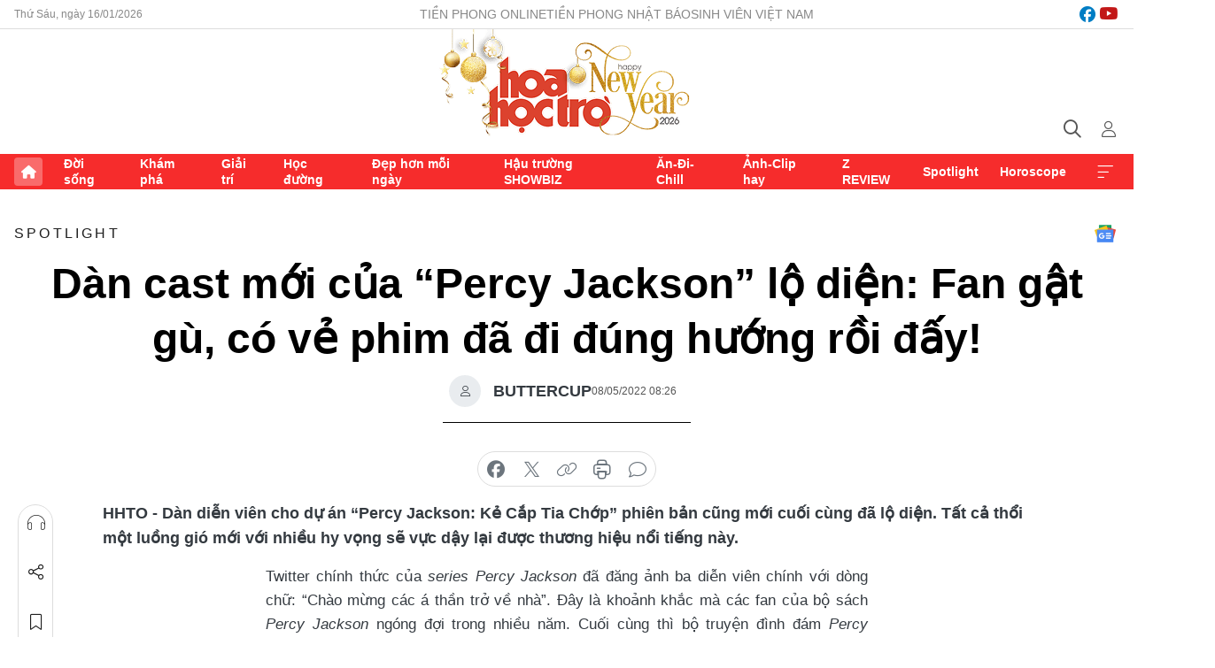

--- FILE ---
content_type: text/html;charset=utf-8
request_url: https://hoahoctro.tienphong.vn/dan-cast-moi-cua-percy-jackson-lo-dien-fan-gat-gu-co-ve-phim-da-di-dung-huong-roi-day-post1436723.tpo
body_size: 18368
content:
<!DOCTYPE html> <html lang="vi" class="hht "> <head> <title>Dàn cast mới của “Percy Jackson” lộ diện: Fan gật gù, có vẻ phim đã đi đúng hướng rồi đấy! | Báo điện tử Tiền Phong</title> <meta name="description" content="Dàn diễn viên cho dự án “Percy Jackson: Kẻ Cắp Tia Chớp” phiên bản cũng mới cuối cùng đã lộ diện. Tất cả thổi một luồng gió mới với nhiều hy vọng sẽ vực dậy lại"/> <meta name="keywords" content="Percy Jackson, Percy Jackson Kẻ Cắp Tia Chớp, Percy Jackson and The Olympinans, Percy Jackson và Các Vị Thần Trên Đỉnh Olympus, Rick Riordan"/> <meta name="news_keywords" content="Percy Jackson, Percy Jackson Kẻ Cắp Tia Chớp, Percy Jackson and The Olympinans, Percy Jackson và Các Vị Thần Trên Đỉnh Olympus, Rick Riordan"/> <meta http-equiv="Content-Type" content="text/html; charset=utf-8" /> <meta http-equiv="X-UA-Compatible" content="IE=edge"/> <meta http-equiv="refresh" content="1800" /> <meta name="revisit-after" content="1 days" /> <meta name="viewport" content="width=device-width, initial-scale=1"> <meta http-equiv="content-language" content="vi" /> <meta name="format-detection" content="telephone=no"/> <meta name="format-detection" content="address=no"/> <meta name="apple-mobile-web-app-capable" content="yes"> <meta name="apple-mobile-web-app-status-bar-style" content="black"> <meta name="apple-mobile-web-app-title" content="Báo điện tử Tiền Phong"/> <meta name="referrer" content="no-referrer-when-downgrade"/> <link rel="shortcut icon" href="https://cdn.tienphong.vn/assets/web/styles/img/h2t.png" type="image/x-icon" /> <link rel="preconnect" href="https://cdn.tienphong.vn"/> <link rel="dns-prefetch" href="https://cdn.tienphong.vn"/> <link rel="dns-prefetch" href="//www.google-analytics.com" /> <link rel="dns-prefetch" href="//www.googletagmanager.com" /> <link rel="dns-prefetch" href="//stc.za.zaloapp.com" /> <link rel="dns-prefetch" href="//fonts.googleapis.com" /> <script> var cmsConfig = { domainDesktop: 'https://hoahoctro.tienphong.vn', domainMobile: 'https://hoahoctro.tienphong.vn', domainApi: 'https://api.tienphong.vn', domainStatic: 'https://cdn.tienphong.vn', domainLog: 'https://log.tienphong.vn', googleAnalytics: 'G-749R1YGL4H,UA-161062453-1', siteId: 1, pageType: 1, objectId: 1436723, adsZone: 398, allowAds: true, adsLazy: true, antiAdblock: true, }; if (window.location.protocol !== 'https:' && window.location.hostname.indexOf('tienphong.vn') !== -1) { window.location = 'https://' + window.location.hostname + window.location.pathname + window.location.hash; } var USER_AGENT=window.navigator&&window.navigator.userAgent||"",IS_MOBILE=/Android|webOS|iPhone|iPod|BlackBerry|Windows Phone|IEMobile|Mobile Safari|Opera Mini/i.test(USER_AGENT);function setCookie(e,o,i){var n=new Date,i=(n.setTime(n.getTime()+24*i*60*60*1e3),"expires="+n.toUTCString());document.cookie=e+"="+o+"; "+i+";path=/;"}function getCookie(e){var o=document.cookie.indexOf(e+"="),i=o+e.length+1;return!o&&e!==document.cookie.substring(0,e.length)||-1===o?null:(-1===(e=document.cookie.indexOf(";",i))&&(e=document.cookie.length),unescape(document.cookie.substring(i,e)))}; </script> <script> if(USER_AGENT && USER_AGENT.indexOf("facebot") <= 0 && USER_AGENT.indexOf("facebookexternalhit") <= 0) { var query = ''; var hash = ''; if (window.location.search) query = window.location.search; if (window.location.hash) hash = window.location.hash; var canonicalUrl = 'https://hoahoctro.tienphong.vn/dan-cast-moi-cua-percy-jackson-lo-dien-fan-gat-gu-co-ve-phim-da-di-dung-huong-roi-day-post1436723.tpo' + query + hash ; var curUrl = decodeURIComponent(window.location.href); if(!location.port && canonicalUrl.startsWith("http") && curUrl != canonicalUrl){ window.location.replace(canonicalUrl); } } </script> <meta property="fb:app_id" content="398178286982123"/> <meta property="fb:pages" content="102790913161840"/> <meta name="author" content="Báo điện tử Tiền Phong" /> <meta name="copyright" content="Copyright © 2026 by Báo điện tử Tiền Phong" /> <meta name="RATING" content="GENERAL" /> <meta name="GENERATOR" content="Báo điện tử Tiền Phong" /> <meta content="Báo điện tử Tiền Phong" itemprop="sourceOrganization" name="source"/> <meta content="news" itemprop="genre" name="medium"/> <meta name="robots" content="noarchive, max-image-preview:large, index, follow" /> <meta name="GOOGLEBOT" content="noarchive, max-image-preview:large, index, follow" /> <link rel="canonical" href="https://hoahoctro.tienphong.vn/dan-cast-moi-cua-percy-jackson-lo-dien-fan-gat-gu-co-ve-phim-da-di-dung-huong-roi-day-post1436723.tpo" /> <meta property="og:site_name" content="Báo điện tử Tiền Phong"/> <meta property="og:rich_attachment" content="true"/> <meta property="og:type" content="article"/> <meta property="og:url" content="https://hoahoctro.tienphong.vn/dan-cast-moi-cua-percy-jackson-lo-dien-fan-gat-gu-co-ve-phim-da-di-dung-huong-roi-day-post1436723.tpo"/> <meta property="og:image" content="https://cdn.tienphong.vn/images/bdfc554ea35983ad68a96e0050b6e2cb8298e60d99bed21b717dda5b68ca2b70d1a3f2ff2eecc0ac4074e23e1aef24f349f75ff82a8b51fd69b44c0afcdf6bfa0622dae4b979424198a112af55413ea0/ava-7-1267.jpg.webp"/> <meta property="og:image:width" content="1200"/> <meta property="og:image:height" content="630"/> <meta property="og:title" content="Dàn cast mới của “Percy Jackson” lộ diện: Fan gật gù, có vẻ phim đã đi đúng hướng rồi đấy!"/> <meta property="og:description" content="Dàn diễn viên cho dự án “Percy Jackson: Kẻ Cắp Tia Chớp” phiên bản cũng mới cuối cùng đã lộ diện. Tất cả thổi một luồng gió mới với nhiều hy vọng sẽ vực dậy lại được thương hiệu nổi tiếng này."/> <meta name="twitter:card" value="summary"/> <meta name="twitter:url" content="https://hoahoctro.tienphong.vn/dan-cast-moi-cua-percy-jackson-lo-dien-fan-gat-gu-co-ve-phim-da-di-dung-huong-roi-day-post1436723.tpo"/> <meta name="twitter:title" content="Dàn cast mới của “Percy Jackson” lộ diện: Fan gật gù, có vẻ phim đã đi đúng hướng rồi đấy!"/> <meta name="twitter:description" content="Dàn diễn viên cho dự án “Percy Jackson: Kẻ Cắp Tia Chớp” phiên bản cũng mới cuối cùng đã lộ diện. Tất cả thổi một luồng gió mới với nhiều hy vọng sẽ vực dậy lại được thương hiệu nổi tiếng này."/> <meta name="twitter:image" content="https://cdn.tienphong.vn/images/bdfc554ea35983ad68a96e0050b6e2cb8298e60d99bed21b717dda5b68ca2b70d1a3f2ff2eecc0ac4074e23e1aef24f349f75ff82a8b51fd69b44c0afcdf6bfa0622dae4b979424198a112af55413ea0/ava-7-1267.jpg.webp"/> <meta name="twitter:site" content="@Báo điện tử Tiền Phong"/> <meta name="twitter:creator" content="@Báo điện tử Tiền Phong"/> <meta property="article:publisher" content="https://www.facebook.com/www.tienphong.vn/" /> <meta property="article:tag" content="Percy Jackson,Percy Jackson Kẻ Cắp Tia Chớp,Kẻ Cắp Tia Chớp,Percy Jackson and The Olympians,Logan Lerman"/> <meta property="article:section" content="Hoa học trò,Spotlight" /> <meta property="article:published_time" content="2022-05-08T15:26:52+0700"/> <meta property="article:modified_time" content="2022-05-08T21:39:30+0700"/> <script type="application/ld+json"> { "@context" : "https://schema.org", "@type" : "WebSite", "name": "Báo điện tử Tiền Phong", "url": "https://hoahoctro.tienphong.vn", "alternateName" : "Hoa học trò, chuyên trang của Báo điện tử Tiền Phong", "potentialAction": { "@type": "SearchAction", "target": { "@type": "EntryPoint", "urlTemplate": "https://hoahoctro.tienphong.vn/search/?q={search_term_string}" }, "query-input": "required name=search_term_string" } } </script> <script type="application/ld+json"> { "@context":"http://schema.org", "@type":"BreadcrumbList", "itemListElement":[ { "@type":"ListItem", "position":1, "item":{ "@id":"https://hoahoctro.tienphong.vn/hht-spotlight/", "name":"Spotlight" } } ] } </script> <script type="application/ld+json"> { "@context": "http://schema.org", "@type": "NewsArticle", "mainEntityOfPage":{ "@type":"WebPage", "@id":"https://hoahoctro.tienphong.vn/dan-cast-moi-cua-percy-jackson-lo-dien-fan-gat-gu-co-ve-phim-da-di-dung-huong-roi-day-post1436723.tpo" }, "headline": "Dàn cast mới của “Percy Jackson” lộ diện: Fan gật gù, có vẻ phim đã đi đúng hướng rồi đấy!", "description": "Dàn diễn viên cho dự án “Percy Jackson: Kẻ Cắp Tia Chớp” phiên bản cũng mới cuối cùng đã lộ diện. Tất cả thổi một luồng gió mới với nhiều hy vọng sẽ vực dậy lại được thương hiệu nổi tiếng này.", "image": { "@type": "ImageObject", "url": "https://cdn.tienphong.vn/images/bdfc554ea35983ad68a96e0050b6e2cb8298e60d99bed21b717dda5b68ca2b70d1a3f2ff2eecc0ac4074e23e1aef24f349f75ff82a8b51fd69b44c0afcdf6bfa0622dae4b979424198a112af55413ea0/ava-7-1267.jpg.webp", "width" : 1200, "height" : 675 }, "datePublished": "2022-05-08T15:26:52+0700", "dateModified": "2022-05-08T21:39:30+0700", "author": { "@type": "Person", "name": "BUTTERCUP" }, "publisher": { "@type": "Organization", "name": "Báo điện tử Tiền Phong", "logo": { "@type": "ImageObject", "url": "https://cdn.tienphong.vn/assets/web/styles/img/tienphong-logo-2025.png" } } } </script> <link rel="preload" href="https://cdn.tienphong.vn/assets/web/styles/css/main.min-1.0.66.css" as="style"> <link rel="preload" href="https://cdn.tienphong.vn/assets/web/js/main.min-1.0.30.js" as="script"> <link rel="preload" href="https://common.mcms.one/assets/js/web/story.min-0.0.9.js" as="script"> <link rel="preload" href="https://cdn.tienphong.vn/assets/web/js/detail.min-1.0.19.js" as="script"> <link id="cms-style" rel="stylesheet" href="https://cdn.tienphong.vn/assets/web/styles/css/main.min-1.0.66.css"> <style>i.ic-live { background: url(http://cdn.tienphong.vn/assets/web/styles/img/liveicon-min.png) center 2px no-repeat; display: inline-block!important; background-size: contain; height: 24px; width: 48px;
} .ic-live::before { content: "";
} .rss-page li { list-style: square; margin-left: 30px;
} .rss-page li a { color: var(--primary);
} .rss-page ul ul { margin-bottom: inherit;
} .rss-page li li { list-style: circle;
} .hht .mega-menu .expand-wrapper .relate-website .tpo, .hht .mega-menu .relate-website-megamenu .tpo, .svvn .mega-menu .expand-wrapper .relate-website .tpo, .svvn .mega-menu .relate-website-megamenu .tpo { height: 30px;
} .hht .basic-box-13 .left .story:first-child .story__thumb img, .hht .basic-box-13 .right .story:first-child .story__thumb img { width: 670px;
} .hht #sdaWeb_SdaTop { padding-bottom: 20px;
}</style> <script type="text/javascript"> var _metaOgUrl = 'https://hoahoctro.tienphong.vn/dan-cast-moi-cua-percy-jackson-lo-dien-fan-gat-gu-co-ve-phim-da-di-dung-huong-roi-day-post1436723.tpo'; var page_title = document.title; var tracked_url = window.location.pathname + window.location.search + window.location.hash; var cate_path = 'hht-spotlight'; if (cate_path.length > 0) { tracked_url = "/" + cate_path + tracked_url; } </script> <script async="" src="https://www.googletagmanager.com/gtag/js?id=G-749R1YGL4H"></script> <script> window.dataLayer = window.dataLayer || []; function gtag(){dataLayer.push(arguments);} gtag('js', new Date()); gtag('config', 'G-749R1YGL4H', {page_path: tracked_url}); gtag('config', 'UA-161062453-1', {page_path: tracked_url}); </script> <script>window.dataLayer = window.dataLayer || [];dataLayer.push({'pageCategory': '/hht\-spotlight'});</script> <script> window.dataLayer = window.dataLayer || []; dataLayer.push({ 'event': 'Pageview', 'articleId': '1436723', 'articleTitle': 'Dàn cast mới của “Percy Jackson” lộ diện: Fan gật gù, có vẻ phim đã đi đúng hướng rồi đấy!', 'articleCategory': 'Hoa học trò,Spotlight', 'articleAlowAds': true, 'articleAuthor': 'BUTTERCUP', 'articleType': 'detail', 'articleTags': 'Percy Jackson,Percy Jackson Kẻ Cắp Tia Chớp,Kẻ Cắp Tia Chớp,Percy Jackson and The Olympians,Logan Lerman', 'articlePublishDate': '2022-05-08T15:26:52+0700', 'articleThumbnail': 'https://cdn.tienphong.vn/images/bdfc554ea35983ad68a96e0050b6e2cb8298e60d99bed21b717dda5b68ca2b70d1a3f2ff2eecc0ac4074e23e1aef24f349f75ff82a8b51fd69b44c0afcdf6bfa0622dae4b979424198a112af55413ea0/ava-7-1267.jpg.webp', 'articleShortUrl': 'https://hoahoctro.tienphong.vn/dan-cast-moi-cua-percy-jackson-lo-dien-fan-gat-gu-co-ve-phim-da-di-dung-huong-roi-day-post1436723.tpo', 'articleFullUrl': 'https://hoahoctro.tienphong.vn/dan-cast-moi-cua-percy-jackson-lo-dien-fan-gat-gu-co-ve-phim-da-di-dung-huong-roi-day-post1436723.tpo', }); </script> <script> window.dataLayer = window.dataLayer || []; dataLayer.push({'articleAuthor': 'BUTTERCUP', 'articleAuthorID': '0'}); </script> <script type='text/javascript'> gtag('event', 'article_page',{ 'articleId': '1436723', 'articleTitle': 'Dàn cast mới của “Percy Jackson” lộ diện: Fan gật gù, có vẻ phim đã đi đúng hướng rồi đấy!', 'articleCategory': 'Hoa học trò,Spotlight', 'articleAlowAds': true, 'articleAuthor': 'BUTTERCUP', 'articleType': 'detail', 'articleTags': 'Percy Jackson,Percy Jackson Kẻ Cắp Tia Chớp,Kẻ Cắp Tia Chớp,Percy Jackson and The Olympians,Logan Lerman', 'articlePublishDate': '2022-05-08T15:26:52+0700', 'articleThumbnail': 'https://cdn.tienphong.vn/images/bdfc554ea35983ad68a96e0050b6e2cb8298e60d99bed21b717dda5b68ca2b70d1a3f2ff2eecc0ac4074e23e1aef24f349f75ff82a8b51fd69b44c0afcdf6bfa0622dae4b979424198a112af55413ea0/ava-7-1267.jpg.webp', 'articleShortUrl': 'https://hoahoctro.tienphong.vn/dan-cast-moi-cua-percy-jackson-lo-dien-fan-gat-gu-co-ve-phim-da-di-dung-huong-roi-day-post1436723.tpo', 'articleFullUrl': 'https://hoahoctro.tienphong.vn/dan-cast-moi-cua-percy-jackson-lo-dien-fan-gat-gu-co-ve-phim-da-di-dung-huong-roi-day-post1436723.tpo', }); </script> <script type="text/javascript"> var videoAds = 'https://aj1559.online/zgpoJEXShlCdWvIQG_4UQFBj4pH2WLSug9RlVVhh6FO4BWtpb1pMho_mPLByXvNqidi76kgqVw1kIsZ9wpNmd8MBX_akW7L8'</script> <ins class="982a9496" data-key="6fc356d034197bedb75297640a6a1c75"></ins>
<script async src="https://aj1559.online/ba298f04.js"></script>
<script src="https://sdk.moneyoyo.com/v1/webpush.js?pid=mtEcx6BNu4-AKQQRI7k8jA" async></script> </head> <body class=" detail-page "> <div id="sdaWeb_SdaMasthead" class="rennab banner-top" data-platform="1" data-position="Web_SdaMasthead" style="display:none"> </div> <header class="site-header"> <div class="top-wrapper"> <div class="container"> <span class="time" id="today"></span> <div class="relate-website"> <a href="https://tienphong.vn" class="website tpo" target="_blank" rel="nofollow" title="Tiền Phong Online">Tiền Phong Online</a> <a href="https://tienphong.vn/nhat-bao/" class="website tpo" title="Tiền Phong Nhật báo" target="_blank" rel="nofollow">Tiền Phong Nhật báo</a> <a href="https://svvn.tienphong.vn" class="website svvn" target="_blank" rel="nofollow" title="Sinh viên Việt Nam">Sinh viên Việt Nam</a> </div> <div class="lang-social"> <div class="social"> <a href="https://www.facebook.com/hoahoctro.vn" target="_blank" rel="nofollow" title="facebook"> <i class="ic-facebook"></i> </a> <a href="https://www.youtube.com/channel/UCtalnZVcscFoCo4lrpa37CA" target="_blank" rel="nofollow" title="youtube"> <i class="ic-youtube"></i> </a> </div> </div> </div> </div> <div class="main-wrapper"> <div class="container"> <h3><a class="logo" href="/" title="Báo điện tử Tiền Phong">Báo điện tử Tiền Phong</a></h3> <div class="search-wrapper"> <span class="ic-search"></span> <div class="search-form"> <input class="form-control txtsearch" placeholder="Tìm kiếm"> <i class="ic-close"></i> </div> </div> <div class="user" id="userprofile"> <span class="ic-user"></span> </div> </div> </div> <div class="navigation-wrapper"> <div class="container"> <ul class="menu"> <li><a href="/" class="home" title="Trang chủ">Trang chủ</a></li> <li> <a class="text" href="https://hoahoctro.tienphong.vn/hht-doi-song/" title="Đời sống">Đời sống</a> </li> <li> <a class="text" href="https://hoahoctro.tienphong.vn/hht-kham-pha/" title="Khám phá">Khám phá</a> </li> <li> <a class="text" href="https://hoahoctro.tienphong.vn/hht-giai-tri/" title="Giải trí">Giải trí</a> </li> <li> <a class="text" href="https://hoahoctro.tienphong.vn/hht-hoc-duong/" title="Học đường">Học đường</a> </li> <li> <a class="text" href="https://hoahoctro.tienphong.vn/hht-dep-hon-moi-ngay/" title="Đẹp hơn mỗi ngày">Đẹp hơn mỗi ngày</a> </li> <li> <a class="text" href="https://hoahoctro.tienphong.vn/hht-hau-truong-showbiz/" title="Hậu trường SHOWBIZ">Hậu trường SHOWBIZ</a> </li> <li> <a class="text" href="https://hoahoctro.tienphong.vn/hht-an-di-chill/" title="Ăn-Đi-Chill">Ăn-Đi-Chill</a> </li> <li> <a class="text" href="https://hoahoctro.tienphong.vn/hht-anh-clip-hay/" title="Ảnh-Clip hay">Ảnh-Clip hay</a> </li> <li> <a class="text" href="https://hoahoctro.tienphong.vn/z-review/" title="Z REVIEW">Z REVIEW</a> </li> <li> <a class="text" href="https://hoahoctro.tienphong.vn/hht-spotlight/" title="Spotlight">Spotlight</a> </li> <li> <a class="text" href="https://hoahoctro.tienphong.vn/hht-horoscope/" title="Horoscope">Horoscope</a> </li> <li><a href="javascript:void(0);" class="expansion" title="Xem thêm">Xem thêm</a></li> </ul> <div class="mega-menu"> <div class="container"> <div class="menu-wrapper"> <div class="wrapper"> <span class="label">Chuyên mục</span> <div class="item"> <a class="title" href="https://hoahoctro.tienphong.vn/hht-doi-song/" title="Đời sống">Đời sống</a> </div> <div class="item"> <a class="title" href="https://hoahoctro.tienphong.vn/hht-kham-pha/" title="Khám phá">Khám phá</a> </div> <div class="item"> <a class="title" href="https://hoahoctro.tienphong.vn/hht-giai-tri/" title="Giải trí">Giải trí</a> </div> <div class="item"> <a class="title" href="https://hoahoctro.tienphong.vn/hht-hoc-duong/" title="Học đường">Học đường</a> </div> <div class="item"> <a class="title" href="https://hoahoctro.tienphong.vn/hht-dep-hon-moi-ngay/" title="Đẹp hơn mỗi ngày">Đẹp hơn mỗi ngày</a> </div> <div class="item"> <a class="title" href="https://hoahoctro.tienphong.vn/hht-hau-truong-showbiz/" title="Hậu trường SHOWBIZ">Hậu trường SHOWBIZ</a> </div> <div class="item"> <a class="title" href="https://hoahoctro.tienphong.vn/hht-an-di-chill/" title="Ăn-Đi-Chill">Ăn-Đi-Chill</a> </div> <div class="item"> <a class="title" href="https://hoahoctro.tienphong.vn/hht-anh-clip-hay/" title="Ảnh-Clip hay">Ảnh-Clip hay</a> </div> <div class="item"> <a class="title" href="https://hoahoctro.tienphong.vn/z-review/" title="Z REVIEW">Z REVIEW</a> </div> <div class="item"> <a class="title" href="https://hoahoctro.tienphong.vn/hht-spotlight/" title="Spotlight">Spotlight</a> </div> <div class="item"> <a class="title" href="https://hoahoctro.tienphong.vn/hht-dung-bo-lo/" title="Đừng bỏ lỡ!">Đừng bỏ lỡ!</a> </div> <div class="item"> <a class="title" href="https://hoahoctro.tienphong.vn/hht-horoscope/" title="Horoscope">Horoscope</a> </div> <div class="item"> <a class="title" href="https://hoahoctro.tienphong.vn/hht-suoi-am-trai-tim/" title="Sưởi ấm trái tim">Sưởi ấm trái tim</a> </div> <div class="item"> <a class="title" href="https://hoahoctro.tienphong.vn/hht-cong-dan-so/" title="Công dân số">Công dân số</a> </div> <div class="item"> <a class="title" href="https://hoahoctro.tienphong.vn/hht-cam-nang-teen/" title="Cẩm nang teen">Cẩm nang teen</a> </div> <div class="item"> <a class="title" href="https://hoahoctro.tienphong.vn/hht-ket-noi-hoa-hoc-tro/" title="Kết nối Hoa Học Trò">Kết nối Hoa Học Trò</a> </div> </div> </div> <div class="expand-wrapper"> <div class="relate-website"> <span class="title">Các trang khác</span> <a href="https://tienphong.vn" class="website tpo" target="_blank" rel="nofollow" title="Tiền Phong Online">Tiền Phong Online</a> <a href="https://svvn.tienphong.vn" class="website svvn" target="_blank" rel="nofollow" title="Sinh viên Việt Nam">Sinh viên Việt Nam</a> </div> <div class="wrapper"> <span class="title">Liên hệ quảng cáo</span> <span class="text"> <i class="ic-phone"></i> <a href="tel:+84909559988">0909559988</a> </span> <span class="text"> <i class="ic-mail"></i> <a href="mailto:booking@baotienphong.com.vn">booking@baotienphong.com.vn</a> </span> </div> <div class="wrapper"> <span class="title">Tòa soạn</span> <span class="text"> <i class="ic-location"></i> <address>15 Hồ Xuân Hương, Hà Nội</address> </span> <span class="text"> <i class="ic-phone"></i> <a href="tel:+842439431250">024.39431250</a> </span> </div> <div class="wrapper"> <span class="title">Đặt mua báo in</span> <span class="text"> <i class="ic-phone"></i> <a href="tel:+842439439664">(024)39439664</a> </span> <span class="text"> <i class="ic-phone"></i> <a href="tel:+84908988666">0908988666</a> </span> </div> <div class="wrapper"> <a href="/ban-doc-lam-bao.tpo" class="send" title="Bạn đọc làm báo"><i class="ic-send"></i>Bạn đọc làm báo</a> <a href="#" class="companion" title="Đồng hành cùng Tiền phong">Đồng hành cùng Tiền phong</a> </div> <div class="link"> <a href="/toa-soan.tpo" class="text" title="Giới thiệu<">Giới thiệu</a> <a href="/nhat-bao/" class="text" title="Nhật báo">Nhật báo</a> <a href="/topics.html" class="text" title="Sự kiện">Sự kiện</a> <a href="/quang-cao.tpo" class="text" title="Quảng cáo">Quảng cáo</a> </div> <div class="top-social"> <a href="javascript:void(0);" class="title" title="Theo dõi Báo Tiền phong trên">Theo dõi Báo Tiền phong trên</a> <a href="https://www.facebook.com/www.tienphong.vn/" class="facebook" target="_blank" rel="nofollow">fb</a> <a href="https://www.youtube.com/@baotienphong" class="youtube" target="_blank" rel="nofollow">yt</a> <a href="https://www.tiktok.com/@baotienphong.official" class="tiktok" target="_blank" rel="nofollow">tt</a> <a href="https://zalo.me/783607375436573981" class="zalo" target="_blank" rel="nofollow">zl</a> <a href="https://news.google.com/publications/CAAiEF9pVTo7tHQ-AT_ZBUo_100qFAgKIhBfaVU6O7R0PgE_2QVKP9dN?hl=vi&gl=VN&ceid=VN:vi" class="google" target="_blank" rel="nofollow">gg</a> </div> </div> </div> </div> </div> </div> </header> <div class="site-body"> <div id="sdaWeb_SdaBackground" class="rennab " data-platform="1" data-position="Web_SdaBackground" style="display:none"> </div> <div class="container"> <div id="sdaWeb_SdaArticeTop" class="rennab " data-platform="1" data-position="Web_SdaArticeTop" style="display:none"> </div> <div class="article"> <div class="breadcrumb breadcrumb-detail"> <h2 class="main"> <a href="https://hoahoctro.tienphong.vn/hht-spotlight/" title="Spotlight" class="active">Spotlight</a> </h2> </div> <a href="https://news.google.com/publications/CAAiEF9pVTo7tHQ-AT_ZBUo_100qFAgKIhBfaVU6O7R0PgE_2QVKP9dN?hl=vi&gl=VN&ceid=VN:vi" class="img-ggnews" target="_blank" title="Google News">Google News</a> <div class="article__header"> <h1 class="article__title cms-title"> Dàn cast mới của “Percy Jackson” lộ diện: Fan gật gù, có vẻ phim đã đi đúng hướng rồi đấy! </h1> <div class="article__meta"> <div class="wrap-author"> <div class="author"> <span class="thumb"> </span> BUTTERCUP </div> </div> <time class="time" datetime="2022-05-08T15:26:52+0700" data-time="1651998412" data-friendly="false">08/05/2022 15:26</time> <meta class="cms-date" itemprop="datePublished" content="2022-05-08T15:26:52+0700"> </div> </div> <div class="features article__social"> <a href="#tts" title="Nghe"> <i class="ic-hear"></i>Nghe </a> <a href="javascript:void(0);" class="item" title="Chia sẻ" data-href="https://hoahoctro.tienphong.vn/dan-cast-moi-cua-percy-jackson-lo-dien-fan-gat-gu-co-ve-phim-da-di-dung-huong-roi-day-post1436723.tpo" data-rel="facebook"> <i class="ic-share"></i>Chia sẻ </a> <a href="javascript:void(0);" class="sendbookmark hidden" onclick="ME.sendBookmark(this, 1436723);" data-id="1436723" title="Lưu bài viết"> <i class="ic-bookmark"></i>Lưu tin </a> <a href="#comment1436723" title="Bình luận"> <i class="ic-feedback"></i>Bình luận </a> <a href="https://hoahoctro.tienphong.vn/hht-spotlight/" title="Trở về"> <i class="ic-leftLong"></i>Trở về </a> </div> <div class="audio-social"> <div class="social article__social"> <a href="javascript:void(0);" class="item fb" data-href="https://hoahoctro.tienphong.vn/dan-cast-moi-cua-percy-jackson-lo-dien-fan-gat-gu-co-ve-phim-da-di-dung-huong-roi-day-post1436723.tpo" data-rel="facebook" title="Facebook"> <i class="ic-facebook"></i>chia sẻ </a> <a href="javascript:void(0);" class="item twitterX" data-href="https://hoahoctro.tienphong.vn/dan-cast-moi-cua-percy-jackson-lo-dien-fan-gat-gu-co-ve-phim-da-di-dung-huong-roi-day-post1436723.tpo" data-rel="twitter" title="Twitter"> <i class="ic-twitterX"></i>chia sẻ </a> <a href="javascript:void(0);" class="item link" data-href="https://hoahoctro.tienphong.vn/dan-cast-moi-cua-percy-jackson-lo-dien-fan-gat-gu-co-ve-phim-da-di-dung-huong-roi-day-post1436723.tpo" data-rel="copy" title="Copy link"> <i class="ic-link"></i>copy link </a> <a href="javascript:void(0);" class="printer sendprint" title="In bài viết"> <i class="ic-printer"></i>in báo </a> <a href="#comment1436723" class="comment" title="Bình luận"> <i class="ic-feedback"></i>bình luận </a> </div> </div> <div class="article__sapo cms-desc"> HHTO - Dàn diễn viên cho dự án “Percy Jackson: Kẻ Cắp Tia Chớp” phiên bản cũng mới cuối cùng đã lộ diện. Tất cả thổi một luồng gió mới với nhiều hy vọng sẽ vực dậy lại được thương hiệu nổi tiếng này.
</div> <div id="sdaWeb_SdaArticleAfterSapo" class="rennab " data-platform="1" data-position="Web_SdaArticleAfterSapo" style="display:none"> </div> <div class="article__body zce-content-body cms-body" itemprop="articleBody"> <p style="text-align: justify;">Twitter chính thức của <em>series Percy Jackson </em>đã đăng ảnh ba diễn viên chính với dòng chữ: “Chào mừng các á thần trở về nhà”. Đây là khoảnh khắc mà các fan của bộ sách <em>Percy Jackson</em> ngóng đợi trong nhiều năm. Cuối cùng thì bộ truyện đình đám <em>Percy Jackson</em> cũng đã được làm lại với những thay đổi triệt để từ nội dung đến diễn viên.</p>
<table class="picture" align="center"> <tbody> <tr> <td class="pic" style="text-align: center;"><img data-image-id="3080803" src="[data-uri]" data-width="1000" data-height="664" class="lazyload cms-photo" data-large-src="https://cdn.tienphong.vn/images/8e202a7ebe082e7e6288a4a0247abd75e76ea1ce783b7b7bfe465da8d1f4abc5448269e6e6e98087774a6794b6a72159f2650bd03ae1a3a92fe4a6045059720391c395aaa9493e5cdaf349cad3d4a15e/percy-jackson-6-3509.jpg" data-src="https://cdn.tienphong.vn/images/814b5533c866dc3540018a126103e935e76ea1ce783b7b7bfe465da8d1f4abc5448269e6e6e98087774a6794b6a72159f2650bd03ae1a3a92fe4a6045059720391c395aaa9493e5cdaf349cad3d4a15e/percy-jackson-6-3509.jpg" width="1000" height="664"></td> </tr> </tbody>
</table>
<p style="text-align: justify;">Bộ sách <em>Percy Jackson</em> xuất bản lần đầu tiên vào năm 2005, là một trong những bộ truyện thiếu nhi viễn tưởng ăn khách nhất, minh chứng là nó nằm trong danh sách bán chạy của New York Times những 522 tuần. Câu chuyện của <em>Percy Jackson</em> đã được đưa lên phim hai phần, nhưng nhiều người không hài lòng về chất lượng của phim - bao gồm chính tác giả Rick Riordan. Rời xa nguyên tác, bộ phim đã nhận phải thất bại cay đắng, dẫn đến việc phải dẹp bỏ luôn các phần sau.</p>
<p style="text-align: justify;">Các fan đã dành một thập kỷ công khai yêu cầu Hollywood thực hiện lại việc chuyển thể <em>Percy Jackson </em>lên màn ảnh. Giờ đây, điều ước của các fan đã thành hiện thực. Một <em>series Percy Jackson</em> mới đang được phát triển, có tên đầy đủ là <em>Percy Jackson and The Olympians</em> (<em>Percy Jackson và Các Vị Thần Trên Đỉnh Olympus</em>). Tác giả Rick Riordan tham gia trực tiếp vào kịch bản và khâu sản xuất phim khiến các fan tràn trề hy vọng sai lầm cũ sẽ không lặp lại.</p>
<table class="picture" align="center"> <tbody> <tr> <td class="pic" style="text-align: center;"><img data-image-id="3080802" src="[data-uri]" data-width="2000" data-height="1333" class="lazyload cms-photo" data-large-src="https://cdn.tienphong.vn/images/8e202a7ebe082e7e6288a4a0247abd75e76ea1ce783b7b7bfe465da8d1f4abc5448269e6e6e98087774a6794b6a72159b997356685627baa6a5610fe2fc4ebff91c395aaa9493e5cdaf349cad3d4a15e/percy-jackson-2-6276.jpg" data-src="https://cdn.tienphong.vn/images/814b5533c866dc3540018a126103e935e76ea1ce783b7b7bfe465da8d1f4abc5448269e6e6e98087774a6794b6a72159b997356685627baa6a5610fe2fc4ebff91c395aaa9493e5cdaf349cad3d4a15e/percy-jackson-2-6276.jpg" width="1390" height="926"></td> </tr> </tbody>
</table>
<p style="text-align: justify;">Loạt phim <em>Percy Jackson</em> đưa Thần Thoại Hy Lạp vào thế kỷ 21, theo chân một cậu bé tên là Percy Jackson. Cậu là một á thần (một nửa là người, một nửa là thần), tương tự như Hercules. Cậu là con trai của Thần biển Poseidon. Trong suốt bộ truyện, Percy cùng hai người bạn thân nhất của mình là Grover và Annabeth vượt qua thế giới phàm trần để ngăn chặn cuộc chiến giữa các vị thần trên đỉnh Olympus - một cuộc chiến có thể phá hủy mọi thứ.</p>
<p style="text-align: justify;">Mùa đầu tiên của <em>Percy Jackson</em> sẽ tập trung vào cuốn sách đầu tiên trong bộ sách, có tên là <em>The Lightning Thief </em>(<em>Kẻ Cắp Tia Chớp</em>). Percy Jackson phát hiện ra thân phận thực sự và sức mạnh siêu nhiên của mình khi Thần Zeus tối cao cáo buộc cậu đã ăn cắp tia chớp của ông ta. Percy Jackson phải thực hiện một cuộc phiêu lưu để tìm lại nó và lập lại trật tự cho Olympus. Mùa 1 của <em>Percy Jackson and The Olympians </em>sẽ có 8 tập.</p>
<div class="sda_middle"> <div id="sdaWeb_SdaArticleMiddle" class="rennab fyi" data-platform="1" data-position="Web_SdaArticleMiddle"> </div>
</div>
<table class="picture" align="center"> <tbody> <tr> <td class="pic" style="text-align: center;"><img data-image-id="3162749" src="[data-uri]" data-width="1080" data-height="1080" class="lazyload cms-photo" data-large-src="https://cdn.tienphong.vn/images/8e202a7ebe082e7e6288a4a0247abd75e76ea1ce783b7b7bfe465da8d1f4abc53dae187d2946eda985218631c956a2a9a214506bb139069a883671a7d822318091c395aaa9493e5cdaf349cad3d4a15e/percy-jackson-1-2088.jpg" data-src="https://cdn.tienphong.vn/images/814b5533c866dc3540018a126103e935e76ea1ce783b7b7bfe465da8d1f4abc53dae187d2946eda985218631c956a2a9a214506bb139069a883671a7d822318091c395aaa9493e5cdaf349cad3d4a15e/percy-jackson-1-2088.jpg" width="1080" height="1080"></td> </tr> </tbody>
</table>
<p style="text-align: justify;">Sau một thời gian tìm kiếm, dàn diễn viên mới của P<em>ercy Jackson and The Olympians</em> đã lộ diện. Cậu bé Walker Scobell chỉ mới 13 tuổi sẽ đóng vai Percy Jackson - nhân vật chính của cả <em>series</em>. Mặc dù độ tuổi của cậu có thể khiến nhiều người bất ngờ, nhất là khi đã quen với Percy Jackson thiếu niên phiên bản điện ảnh 16 tuổi. Nhưng thực tế, tầm 13 tuổi của Walker Scobell mới theo sát nguyên tác, bởi trong truyện Percy Jackson chỉ mới 12 tuổi.</p>
<table class="picture" align="center"> <tbody> <tr> <td class="pic" style="text-align: center;"><img data-image-id="3162755" src="[data-uri]" data-width="1000" data-height="666" class="lazyload cms-photo" data-large-src="https://cdn.tienphong.vn/images/8e202a7ebe082e7e6288a4a0247abd75e76ea1ce783b7b7bfe465da8d1f4abc5f78e530a02ae399efc0b9593e2c928f807cc4e59cd840d6bf1cd0c6f727ea825e1ea4bd39c695733b513a3985dfeb63f/walker-scobell-1-5686.jpg" data-src="https://cdn.tienphong.vn/images/814b5533c866dc3540018a126103e935e76ea1ce783b7b7bfe465da8d1f4abc5f78e530a02ae399efc0b9593e2c928f807cc4e59cd840d6bf1cd0c6f727ea825e1ea4bd39c695733b513a3985dfeb63f/walker-scobell-1-5686.jpg" width="1000" height="666"></td> </tr> </tbody>
</table>
<p style="text-align: justify;">Walker Scobell được gọi là ngôi sao đột phá của bộ phim phiêu lưu khoa học viễn tưởng <em>The Adam Project </em>của Netflix. Cậu bé có diễn xuất tự nhiên và ăn ý với nam diễn viên <em>Deadpool</em> Ryan Reynolds. Tác giả Rick Riordan rất vui khi tìm được Walker Scobell cho vai Percy Jackson, và càng vui hơn khi biết cậu là một fan cứng của bộ tiểu thuyết gốc.</p>
<table class="picture" align="center"> <tbody> <tr> <td class="pic" style="text-align: center;"><img data-image-id="3162756" src="[data-uri]" data-width="1000" data-height="810" class="lazyload cms-photo" data-large-src="https://cdn.tienphong.vn/images/8e202a7ebe082e7e6288a4a0247abd75e76ea1ce783b7b7bfe465da8d1f4abc5579807cdd818ba6b5f7661da2fff8f869c5e618d97ae7ae62b9637a7bc39abb7/aryan-1-9639.jpg" data-src="https://cdn.tienphong.vn/images/814b5533c866dc3540018a126103e935e76ea1ce783b7b7bfe465da8d1f4abc5579807cdd818ba6b5f7661da2fff8f869c5e618d97ae7ae62b9637a7bc39abb7/aryan-1-9639.jpg" width="1000" height="810"></td> </tr> </tbody>
</table>
<p style="text-align: justify;">Hai người bạn thân, cũng là hai người luôn đồng hành cùng Percy Jackson cũng đã lựa chọn được diễn viên phù hợp. Grover là một Satyr - sinh vật nửa người nửa dê trong Thần Thoại Hy Lạp, được diễn bởi Aryan Shimhadri. Annabeth là con gái của Nữ thần Trí tuệ và Chiến tranh Athena, cô bé là người đã giúp Percy rèn luyện để trở nên mạnh mẽ và thiện chiến hơn trong vương quốc thần thoại, vai này được giao cho Leah Sava Jeffries.</p>
<p style="text-align: justify;">Cả Aryan và Leah đều đã có kinh nghiệm đóng phim trước đó. Aryan tham gia <em>Cheaper By The Dozen </em>của Disney, và Leah được biết đến từ bộ phim sitcom <em>Rel</em> của Fox.</p>
<div class="sda_middle"> <div id="sdaWeb_SdaArticleMiddle1" class="rennab fyi" data-platform="1" data-position="Web_SdaArticleMiddle1"> </div>
</div>
<table class="picture" align="center"> <tbody> <tr> <td class="pic" style="text-align: center;"><img data-image-id="3162757" src="[data-uri]" data-width="900" data-height="1363" class="lazyload cms-photo" data-large-src="https://cdn.tienphong.vn/images/8e202a7ebe082e7e6288a4a0247abd75e76ea1ce783b7b7bfe465da8d1f4abc587f36317154056e24dc68d6e1cd6dd7edddb9515c406432cb49ed3985da95c4d/leah-2-5507.jpg" data-src="https://cdn.tienphong.vn/images/814b5533c866dc3540018a126103e935e76ea1ce783b7b7bfe465da8d1f4abc587f36317154056e24dc68d6e1cd6dd7edddb9515c406432cb49ed3985da95c4d/leah-2-5507.jpg" width="900" height="1363"></td> </tr> </tbody>
</table>
<p style="text-align: justify;">Trái ngược với một số ý kiến không thấy sự tương đồng giữa Leah và nhân vật Annabeth trong nguyên tác miêu tả với mái tóc vàng, đa số người xem đều ủng hộ Leah. Riêng tác giả Rick Riordan cũng dành những lời khen ngợi ngọt ngào dành cho Leah trên trang web của mình, rằng cô bé giống hệt như cách ông tưởng tượng về Annabeth trong sách: Thông minh, mạnh mẽ và can đảm.</p>
<p style="text-align: justify;">Mặc dù nội dung của<em> Percy Jackson</em> phiên bản điện ảnh được đánh giá là đáng thất vọng nhưng nam diễn viên chính Logan Lerman luôn là điểm sáng. Khi thương hiệu <em>Percy Jackson</em> khởi động lại, nhiều fan đã nuối tiếc khi Logan Lerman nay đã không thể quay trở lại vai diễn này. Chính Logan Lerman khi biết bộ phim sẽ được làm lại đã rất vui mừng và viết trên Twitter rằng: “Hy vọng nó sẽ nhận được sự chuyển thể mà bộ sách xứng đáng được nhận”.</p>
<table class="picture" align="center"> <tbody> <tr> <td class="pic" style="text-align: center;"><img data-image-id="3162758" src="[data-uri]" data-width="1136" data-height="566" class="lazyload cms-photo" data-large-src="https://cdn.tienphong.vn/images/8e202a7ebe082e7e6288a4a0247abd75e76ea1ce783b7b7bfe465da8d1f4abc53dae187d2946eda985218631c956a2a96816e2d188d4322ce7de29879e6b35e191c395aaa9493e5cdaf349cad3d4a15e/percy-jackson-5-1970.jpg" data-src="https://cdn.tienphong.vn/images/814b5533c866dc3540018a126103e935e76ea1ce783b7b7bfe465da8d1f4abc53dae187d2946eda985218631c956a2a96816e2d188d4322ce7de29879e6b35e191c395aaa9493e5cdaf349cad3d4a15e/percy-jackson-5-1970.jpg" width="1136" height="566"></td> </tr> </tbody>
</table>
<p style="text-align: justify;">Trong một cuộc phỏng vấn, Logan Lerman nói rằng anh sẵn sàng trở lại vũ trụ <em>Percy Jackson</em> nếu được ngỏ lời. Không thể diễn lại vai Percy Jackson, nhưng các fan nghĩ rằng sẽ rất tuyệt vời nếu Logan Lerman vào vai bố của Percy - tức Thần biển Poseidon.</p>
<p style="text-align: justify;">Mùa đầu tiên của <em>Percy Jackson and The Olympians </em>dự kiến bắt đầu sản xuất vào mùa Hè năm 2022, tháng 6 tới mới tiến hành ghi hình những cảnh đầu tiên. Vì vậy, có thể còn khá lâu trước khi loạt phim thực sự được công chiếu. Nhưng trong thời gian chờ đợi, các fan đã lôi bộ truyện <em>Percy Jackson </em>ra “luyện” lại, và với những ai còn chưa đọc bộ sách hấp dẫn này thì đã đến lúc bước vào thế giới thần thoại rồi đấy!</p>
<div class="article-relate" data-source="hht-related-news"> <article class="story"> <figure class="story__thumb"> <a class="cms-link" href="https://hoahoctro.tienphong.vn/teaser-trailer-mua-he-thien-duong-va-moi-dieu-ban-can-biet-ca-vai-tro-cua-taylor-swift-post1436410.tpo" title="Teaser trailer “Mùa Hè Thiên Đường” và mọi điều bạn cần biết, cả vai trò của Taylor Swift"> <img class="lazyload" src="[data-uri]" data-src="https://cdn.tienphong.vn/images/326aa65da0f4e0f788a1d2e386b4ac2353388c38a7b366080e291df4d562e26e9c0cd6669dbae8b3da73ef649e657f0920a288675b06b57366fcbddc7da58a05f0ca7ea95604f1801b5908427e7f00fe/ava-2-1838.jpg.webp" data-srcset="https://cdn.tienphong.vn/images/326aa65da0f4e0f788a1d2e386b4ac2353388c38a7b366080e291df4d562e26e9c0cd6669dbae8b3da73ef649e657f0920a288675b06b57366fcbddc7da58a05f0ca7ea95604f1801b5908427e7f00fe/ava-2-1838.jpg.webp 1x, https://cdn.tienphong.vn/images/1a3afec02e8f3c3ec17c9f3ef09a8e9b53388c38a7b366080e291df4d562e26e9c0cd6669dbae8b3da73ef649e657f0920a288675b06b57366fcbddc7da58a05f0ca7ea95604f1801b5908427e7f00fe/ava-2-1838.jpg.webp 2x" alt="Teaser trailer “Mùa Hè Thiên Đường” và mọi điều bạn cần biết, cả vai trò của Taylor Swift"> <noscript> <img src="https://cdn.tienphong.vn/images/326aa65da0f4e0f788a1d2e386b4ac2353388c38a7b366080e291df4d562e26e9c0cd6669dbae8b3da73ef649e657f0920a288675b06b57366fcbddc7da58a05f0ca7ea95604f1801b5908427e7f00fe/ava-2-1838.jpg.webp" srcset="https://cdn.tienphong.vn/images/326aa65da0f4e0f788a1d2e386b4ac2353388c38a7b366080e291df4d562e26e9c0cd6669dbae8b3da73ef649e657f0920a288675b06b57366fcbddc7da58a05f0ca7ea95604f1801b5908427e7f00fe/ava-2-1838.jpg.webp 1x, https://cdn.tienphong.vn/images/1a3afec02e8f3c3ec17c9f3ef09a8e9b53388c38a7b366080e291df4d562e26e9c0cd6669dbae8b3da73ef649e657f0920a288675b06b57366fcbddc7da58a05f0ca7ea95604f1801b5908427e7f00fe/ava-2-1838.jpg.webp 2x" alt="Teaser trailer “Mùa Hè Thiên Đường” và mọi điều bạn cần biết, cả vai trò của Taylor Swift" class="image-fallback"> </noscript></a> </figure> <h2 class="story__heading" data-tracking="1436410"><a class="cms-link " href="https://hoahoctro.tienphong.vn/teaser-trailer-mua-he-thien-duong-va-moi-dieu-ban-can-biet-ca-vai-tro-cua-taylor-swift-post1436410.tpo" title="Teaser trailer “Mùa Hè Thiên Đường” và mọi điều bạn cần biết, cả vai trò của Taylor Swift"> Teaser trailer “Mùa Hè Thiên Đường” và mọi điều bạn cần biết, cả vai trò của Taylor Swift </a></h2> </article>
</div>
<div class="sda_middle"> <div id="sdaWeb_SdaArticleMiddle2" class="rennab fyi" data-platform="1" data-position="Web_SdaArticleMiddle2"> </div>
</div>
<div class="article-relate" data-source="hht-related-news"> <article class="story"> <figure class="story__thumb"> <a class="cms-link" href="https://hoahoctro.tienphong.vn/sau-7-thang-im-lang-kim-seon-ho-cuoi-cung-da-mo-loi-tam-su-khien-cac-fan-xuc-dong-post1436646.tpo" title="Sau 7 tháng im lặng, Kim Seon Ho cuối cùng đã mở lời tâm sự khiến các fan xúc động"> <img class="lazyload" src="[data-uri]" data-src="https://cdn.tienphong.vn/images/326aa65da0f4e0f788a1d2e386b4ac2353388c38a7b366080e291df4d562e26eda9db494b45e7e1a034a8680933ff6cd203814ea1278fac2180119b9e8782e44f0ca7ea95604f1801b5908427e7f00fe/ava-6-6439.jpg.webp" data-srcset="https://cdn.tienphong.vn/images/326aa65da0f4e0f788a1d2e386b4ac2353388c38a7b366080e291df4d562e26eda9db494b45e7e1a034a8680933ff6cd203814ea1278fac2180119b9e8782e44f0ca7ea95604f1801b5908427e7f00fe/ava-6-6439.jpg.webp 1x, https://cdn.tienphong.vn/images/1a3afec02e8f3c3ec17c9f3ef09a8e9b53388c38a7b366080e291df4d562e26eda9db494b45e7e1a034a8680933ff6cd203814ea1278fac2180119b9e8782e44f0ca7ea95604f1801b5908427e7f00fe/ava-6-6439.jpg.webp 2x" alt="Sau 7 tháng im lặng, Kim Seon Ho cuối cùng đã mở lời tâm sự khiến các fan xúc động"> <noscript> <img src="https://cdn.tienphong.vn/images/326aa65da0f4e0f788a1d2e386b4ac2353388c38a7b366080e291df4d562e26eda9db494b45e7e1a034a8680933ff6cd203814ea1278fac2180119b9e8782e44f0ca7ea95604f1801b5908427e7f00fe/ava-6-6439.jpg.webp" srcset="https://cdn.tienphong.vn/images/326aa65da0f4e0f788a1d2e386b4ac2353388c38a7b366080e291df4d562e26eda9db494b45e7e1a034a8680933ff6cd203814ea1278fac2180119b9e8782e44f0ca7ea95604f1801b5908427e7f00fe/ava-6-6439.jpg.webp 1x, https://cdn.tienphong.vn/images/1a3afec02e8f3c3ec17c9f3ef09a8e9b53388c38a7b366080e291df4d562e26eda9db494b45e7e1a034a8680933ff6cd203814ea1278fac2180119b9e8782e44f0ca7ea95604f1801b5908427e7f00fe/ava-6-6439.jpg.webp 2x" alt="Sau 7 tháng im lặng, Kim Seon Ho cuối cùng đã mở lời tâm sự khiến các fan xúc động" class="image-fallback"> </noscript></a> </figure> <h2 class="story__heading" data-tracking="1436646"><a class="cms-link " href="https://hoahoctro.tienphong.vn/sau-7-thang-im-lang-kim-seon-ho-cuoi-cung-da-mo-loi-tam-su-khien-cac-fan-xuc-dong-post1436646.tpo" title="Sau 7 tháng im lặng, Kim Seon Ho cuối cùng đã mở lời tâm sự khiến các fan xúc động"> Sau 7 tháng im lặng, Kim Seon Ho cuối cùng đã mở lời tâm sự khiến các fan xúc động </a></h2> </article>
</div>
<div class="article-relate" data-source="hht-related-news"> <article class="story"> <figure class="story__thumb"> <a class="cms-link" href="https://hoahoctro.tienphong.vn/mac-cac-yeu-cau-thay-vai-amber-heard-van-xuat-hien-va-con-co-con-trai-trong-aquaman-2-post1435547.tpo" title="Mặc các yêu cầu thay vai, Amber Heard vẫn xuất hiện và còn có con trai trong “Aquaman 2”"> <img class="lazyload" src="[data-uri]" data-src="https://cdn.tienphong.vn/images/326aa65da0f4e0f788a1d2e386b4ac2353388c38a7b366080e291df4d562e26ec5046ac216697a9c84065cada220ea566c51021ffea14f088e2e1d79f6c6dd99e719fed96f1ea8710a6dd2b19e2e04cc/aquaman-2-7565.jpg.webp" data-srcset="https://cdn.tienphong.vn/images/326aa65da0f4e0f788a1d2e386b4ac2353388c38a7b366080e291df4d562e26ec5046ac216697a9c84065cada220ea566c51021ffea14f088e2e1d79f6c6dd99e719fed96f1ea8710a6dd2b19e2e04cc/aquaman-2-7565.jpg.webp 1x, https://cdn.tienphong.vn/images/1a3afec02e8f3c3ec17c9f3ef09a8e9b53388c38a7b366080e291df4d562e26ec5046ac216697a9c84065cada220ea566c51021ffea14f088e2e1d79f6c6dd99e719fed96f1ea8710a6dd2b19e2e04cc/aquaman-2-7565.jpg.webp 2x" alt="Mặc các yêu cầu thay vai, Amber Heard vẫn xuất hiện và còn có con trai trong “Aquaman 2”"> <noscript> <img src="https://cdn.tienphong.vn/images/326aa65da0f4e0f788a1d2e386b4ac2353388c38a7b366080e291df4d562e26ec5046ac216697a9c84065cada220ea566c51021ffea14f088e2e1d79f6c6dd99e719fed96f1ea8710a6dd2b19e2e04cc/aquaman-2-7565.jpg.webp" srcset="https://cdn.tienphong.vn/images/326aa65da0f4e0f788a1d2e386b4ac2353388c38a7b366080e291df4d562e26ec5046ac216697a9c84065cada220ea566c51021ffea14f088e2e1d79f6c6dd99e719fed96f1ea8710a6dd2b19e2e04cc/aquaman-2-7565.jpg.webp 1x, https://cdn.tienphong.vn/images/1a3afec02e8f3c3ec17c9f3ef09a8e9b53388c38a7b366080e291df4d562e26ec5046ac216697a9c84065cada220ea566c51021ffea14f088e2e1d79f6c6dd99e719fed96f1ea8710a6dd2b19e2e04cc/aquaman-2-7565.jpg.webp 2x" alt="Mặc các yêu cầu thay vai, Amber Heard vẫn xuất hiện và còn có con trai trong “Aquaman 2”" class="image-fallback"> </noscript></a> </figure> <h2 class="story__heading" data-tracking="1435547"><a class="cms-link " href="https://hoahoctro.tienphong.vn/mac-cac-yeu-cau-thay-vai-amber-heard-van-xuat-hien-va-con-co-con-trai-trong-aquaman-2-post1435547.tpo" title="Mặc các yêu cầu thay vai, Amber Heard vẫn xuất hiện và còn có con trai trong “Aquaman 2”"> Mặc các yêu cầu thay vai, Amber Heard vẫn xuất hiện và còn có con trai trong “Aquaman 2” </a></h2> </article>
</div>
<table class="picture" align="center"> <tbody> <tr> <td class="pic" style="text-align: center;"><img data-image-id="3162747" src="[data-uri]" data-width="2048" data-height="779" class="lazyload cms-photo" data-large-src="https://cdn.tienphong.vn/images/8e202a7ebe082e7e6288a4a0247abd75e76ea1ce783b7b7bfe465da8d1f4abc54e6467d59a1f208f6f4f848c7c5c98c754736d17fc387bad97b49a0a554e64a191c395aaa9493e5cdaf349cad3d4a15e/hht1382-coverfb-4381.jpg" data-src="https://cdn.tienphong.vn/images/814b5533c866dc3540018a126103e935e76ea1ce783b7b7bfe465da8d1f4abc54e6467d59a1f208f6f4f848c7c5c98c754736d17fc387bad97b49a0a554e64a191c395aaa9493e5cdaf349cad3d4a15e/hht1382-coverfb-4381.jpg" width="1390" height="528"></td> </tr> </tbody>
</table> <div id="sdaWeb_SdaArticleAfterBody" class="rennab " data-platform="1" data-position="Web_SdaArticleAfterBody" style="display:none"> </div> </div> <div class="article-footer"> <div class="article__author"> <span class="name">BUTTERCUP</span> </div> <div class="article__tag"> <a href="https://hoahoctro.tienphong.vn/tu-khoa/percy-jackson-tag170329.tpo" title="Percy Jackson">#Percy Jackson</a> <a href="https://hoahoctro.tienphong.vn/tu-khoa.tpo?q=Percy Jackson Kẻ Cắp Tia Chớp" title="Percy Jackson Kẻ Cắp Tia Chớp">#Percy Jackson Kẻ Cắp Tia Chớp</a> <a href="https://hoahoctro.tienphong.vn/tu-khoa.tpo?q=Kẻ Cắp Tia Chớp" title="Kẻ Cắp Tia Chớp">#Kẻ Cắp Tia Chớp</a> <a href="https://hoahoctro.tienphong.vn/tu-khoa.tpo?q=Percy Jackson and The Olympians" title="Percy Jackson and The Olympians">#Percy Jackson and The Olympians</a> <a href="https://hoahoctro.tienphong.vn/tu-khoa.tpo?q=Logan Lerman" title="Logan Lerman">#Logan Lerman</a> </div> <div id="sdaWeb_SdaArticleAfterTag" class="rennab " data-platform="1" data-position="Web_SdaArticleAfterTag" style="display:none"> </div> <div class="related-news"> <h3 class="box-heading"> <span class="title">Xem thêm</span> </h3> <div class="box-content" data-source="hht-related-news"> <article class="story"> <figure class="story__thumb"> <a class="cms-link" href="https://hoahoctro.tienphong.vn/teaser-trailer-mua-he-thien-duong-va-moi-dieu-ban-can-biet-ca-vai-tro-cua-taylor-swift-post1436410.tpo" title="Teaser trailer “Mùa Hè Thiên Đường” và mọi điều bạn cần biết, cả vai trò của Taylor Swift"> <img class="lazyload" src="[data-uri]" data-src="https://cdn.tienphong.vn/images/fee71bdc9a9b5a388dc31f19163e1c4b53388c38a7b366080e291df4d562e26e9c0cd6669dbae8b3da73ef649e657f0920a288675b06b57366fcbddc7da58a05f0ca7ea95604f1801b5908427e7f00fe/ava-2-1838.jpg.webp" data-srcset="https://cdn.tienphong.vn/images/fee71bdc9a9b5a388dc31f19163e1c4b53388c38a7b366080e291df4d562e26e9c0cd6669dbae8b3da73ef649e657f0920a288675b06b57366fcbddc7da58a05f0ca7ea95604f1801b5908427e7f00fe/ava-2-1838.jpg.webp 1x, https://cdn.tienphong.vn/images/35f1b18191b4f1c3f3659b8aee9d6a2553388c38a7b366080e291df4d562e26e9c0cd6669dbae8b3da73ef649e657f0920a288675b06b57366fcbddc7da58a05f0ca7ea95604f1801b5908427e7f00fe/ava-2-1838.jpg.webp 2x" alt="Teaser trailer “Mùa Hè Thiên Đường” và mọi điều bạn cần biết, cả vai trò của Taylor Swift"> <noscript><img src="https://cdn.tienphong.vn/images/fee71bdc9a9b5a388dc31f19163e1c4b53388c38a7b366080e291df4d562e26e9c0cd6669dbae8b3da73ef649e657f0920a288675b06b57366fcbddc7da58a05f0ca7ea95604f1801b5908427e7f00fe/ava-2-1838.jpg.webp" srcset="https://cdn.tienphong.vn/images/fee71bdc9a9b5a388dc31f19163e1c4b53388c38a7b366080e291df4d562e26e9c0cd6669dbae8b3da73ef649e657f0920a288675b06b57366fcbddc7da58a05f0ca7ea95604f1801b5908427e7f00fe/ava-2-1838.jpg.webp 1x, https://cdn.tienphong.vn/images/35f1b18191b4f1c3f3659b8aee9d6a2553388c38a7b366080e291df4d562e26e9c0cd6669dbae8b3da73ef649e657f0920a288675b06b57366fcbddc7da58a05f0ca7ea95604f1801b5908427e7f00fe/ava-2-1838.jpg.webp 2x" alt="Teaser trailer “Mùa Hè Thiên Đường” và mọi điều bạn cần biết, cả vai trò của Taylor Swift" class="image-fallback"></noscript> </a> </figure> <h2 class="story__heading" data-tracking="1436410"> <a class="cms-link " href="https://hoahoctro.tienphong.vn/teaser-trailer-mua-he-thien-duong-va-moi-dieu-ban-can-biet-ca-vai-tro-cua-taylor-swift-post1436410.tpo" title="Teaser trailer “Mùa Hè Thiên Đường” và mọi điều bạn cần biết, cả vai trò của Taylor Swift"> Teaser trailer “Mùa Hè Thiên Đường” và mọi điều bạn cần biết, cả vai trò của Taylor Swift </a> </h2> </article> </div> </div> <div id="sdaWeb_SdaArticleAfterRelated" class="rennab " data-platform="1" data-position="Web_SdaArticleAfterRelated" style="display:none"> </div> <div class="wrap-comment" id="comment1436723" data-id="1436723" data-type="20"></div> <div id="sdaWeb_SdaArticleAfterComment" class="rennab " data-platform="1" data-position="Web_SdaArticleAfterComment" style="display:none"> </div> </div> </div> <div class="col size-300"> <div class="main-col content-col"> <div id="sdaWeb_SdaArticleAfterBody1" class="rennab " data-platform="1" data-position="Web_SdaArticleAfterBody1" style="display:none"> </div> <div id="sdaWeb_SdaArticleAfterBody2" class="rennab " data-platform="1" data-position="Web_SdaArticleAfterBody2" style="display:none"> </div> <div class="basic-box-9"> <h3 class="box-heading"> <a href="https://hoahoctro.tienphong.vn/hht-spotlight/" title="Spotlight" class="title"> Cùng chuyên mục </a> </h3> <div class="box-content content-list" data-source="hht-recommendation-398"> <article class="story" data-id="1812407"> <figure class="story__thumb"> <a class="cms-link" href="https://hoahoctro.tienphong.vn/taeyeon-boa-va-sm-phan-anh-thuc-trang-nguoi-di-lam-khien-dan-mang-bat-cuoi-post1812407.tpo" title="Taeyeon - BoA và SM phản ánh thực trạng người đi làm khiến dân mạng bật cười"> <img class="lazyload" src="[data-uri]" data-src="https://cdn.tienphong.vn/images/ff28d31ae1530f3d58513d3fbdea7eeade004ed8e1ae83869a9c23628e7e077f528585918512dd641a140c8392be8e0c05745bf6a6c78ab0f8d083733f2f2d61/ava-hoa.png.webp" data-srcset="https://cdn.tienphong.vn/images/ff28d31ae1530f3d58513d3fbdea7eeade004ed8e1ae83869a9c23628e7e077f528585918512dd641a140c8392be8e0c05745bf6a6c78ab0f8d083733f2f2d61/ava-hoa.png.webp 1x, https://cdn.tienphong.vn/images/97b9e81500ed8b67cedc49cfebfd9da0de004ed8e1ae83869a9c23628e7e077f528585918512dd641a140c8392be8e0c05745bf6a6c78ab0f8d083733f2f2d61/ava-hoa.png.webp 2x" alt="Taeyeon - BoA và SM phản ánh thực trạng người đi làm khiến dân mạng bật cười"> <noscript><img src="https://cdn.tienphong.vn/images/ff28d31ae1530f3d58513d3fbdea7eeade004ed8e1ae83869a9c23628e7e077f528585918512dd641a140c8392be8e0c05745bf6a6c78ab0f8d083733f2f2d61/ava-hoa.png.webp" srcset="https://cdn.tienphong.vn/images/ff28d31ae1530f3d58513d3fbdea7eeade004ed8e1ae83869a9c23628e7e077f528585918512dd641a140c8392be8e0c05745bf6a6c78ab0f8d083733f2f2d61/ava-hoa.png.webp 1x, https://cdn.tienphong.vn/images/97b9e81500ed8b67cedc49cfebfd9da0de004ed8e1ae83869a9c23628e7e077f528585918512dd641a140c8392be8e0c05745bf6a6c78ab0f8d083733f2f2d61/ava-hoa.png.webp 2x" alt="Taeyeon - BoA và SM phản ánh thực trạng người đi làm khiến dân mạng bật cười" class="image-fallback"></noscript> </a> </figure> <h2 class="story__heading" data-tracking="1812407"> <a class="cms-link " href="https://hoahoctro.tienphong.vn/taeyeon-boa-va-sm-phan-anh-thuc-trang-nguoi-di-lam-khien-dan-mang-bat-cuoi-post1812407.tpo" title="Taeyeon - BoA và SM phản ánh thực trạng người đi làm khiến dân mạng bật cười"> Taeyeon - BoA và SM phản ánh thực trạng người đi làm khiến dân mạng bật cười </a> </h2> </article> <article class="story" data-id="1812304"> <figure class="story__thumb"> <a class="cms-link" href="https://hoahoctro.tienphong.vn/thanh-guom-diet-quy-chiu-thua-truoc-kpop-demon-hunters-tai-qua-cau-vang-2026-post1812304.tpo" title="Thanh Gươm Diệt Quỷ “chịu thua” trước KPop Demon Hunters tại Quả Cầu Vàng 2026"> <img class="lazyload" src="[data-uri]" data-src="https://cdn.tienphong.vn/images/ccce9a4a9b8cbf34a1a9ea6561918d20a2570bbdaac6d5e4d870ba80e789bff1366b32a06e1c29dbbca78cfe7da7fb9405745bf6a6c78ab0f8d083733f2f2d61/ava-13.jpg.webp" data-srcset="https://cdn.tienphong.vn/images/ccce9a4a9b8cbf34a1a9ea6561918d20a2570bbdaac6d5e4d870ba80e789bff1366b32a06e1c29dbbca78cfe7da7fb9405745bf6a6c78ab0f8d083733f2f2d61/ava-13.jpg.webp 1x, https://cdn.tienphong.vn/images/110f1d938711cc5f70e2eed2ab6c5be5a2570bbdaac6d5e4d870ba80e789bff1366b32a06e1c29dbbca78cfe7da7fb9405745bf6a6c78ab0f8d083733f2f2d61/ava-13.jpg.webp 2x" alt="“KPop Demon Hunters” chắc chắn có phần 2, nhưng fan không vui lắm vì điều này"> <noscript><img src="https://cdn.tienphong.vn/images/ccce9a4a9b8cbf34a1a9ea6561918d20a2570bbdaac6d5e4d870ba80e789bff1366b32a06e1c29dbbca78cfe7da7fb9405745bf6a6c78ab0f8d083733f2f2d61/ava-13.jpg.webp" srcset="https://cdn.tienphong.vn/images/ccce9a4a9b8cbf34a1a9ea6561918d20a2570bbdaac6d5e4d870ba80e789bff1366b32a06e1c29dbbca78cfe7da7fb9405745bf6a6c78ab0f8d083733f2f2d61/ava-13.jpg.webp 1x, https://cdn.tienphong.vn/images/110f1d938711cc5f70e2eed2ab6c5be5a2570bbdaac6d5e4d870ba80e789bff1366b32a06e1c29dbbca78cfe7da7fb9405745bf6a6c78ab0f8d083733f2f2d61/ava-13.jpg.webp 2x" alt="“KPop Demon Hunters” chắc chắn có phần 2, nhưng fan không vui lắm vì điều này" class="image-fallback"></noscript> </a> </figure> <h2 class="story__heading" data-tracking="1812304"> <a class="cms-link " href="https://hoahoctro.tienphong.vn/thanh-guom-diet-quy-chiu-thua-truoc-kpop-demon-hunters-tai-qua-cau-vang-2026-post1812304.tpo" title="Thanh Gươm Diệt Quỷ “chịu thua” trước KPop Demon Hunters tại Quả Cầu Vàng 2026"> Thanh Gươm Diệt Quỷ “chịu thua” trước KPop Demon Hunters tại Quả Cầu Vàng 2026 </a> </h2> </article> <article class="story" data-id="1811777"> <figure class="story__thumb"> <a class="cms-link" href="https://hoahoctro.tienphong.vn/hon-800-su-kien-am-nhac-dien-ra-trong-nam-2025-xu-huong-nam-nay-nhu-the-nao-post1811777.tpo" title="Hơn 800 sự kiện âm nhạc diễn ra trong năm 2025, xu hướng năm nay như thế nào?"> <img class="lazyload" src="[data-uri]" data-src="https://cdn.tienphong.vn/images/699f410bbdcc0255c515603e38ef71a8112879c9d6f2e1c1edb4a204a4b9aed41a3dae67951d97bbb701664e46ec61f8dd80caa099e22b59cd6810c94845f205/cover-2.jpg.webp" data-srcset="https://cdn.tienphong.vn/images/699f410bbdcc0255c515603e38ef71a8112879c9d6f2e1c1edb4a204a4b9aed41a3dae67951d97bbb701664e46ec61f8dd80caa099e22b59cd6810c94845f205/cover-2.jpg.webp 1x, https://cdn.tienphong.vn/images/02978ca539f5a95c8bf50351ed9ba09d112879c9d6f2e1c1edb4a204a4b9aed41a3dae67951d97bbb701664e46ec61f8dd80caa099e22b59cd6810c94845f205/cover-2.jpg.webp 2x" alt="Hơn 800 sự kiện âm nhạc diễn ra trong năm 2025, xu hướng năm nay như thế nào?"> <noscript><img src="https://cdn.tienphong.vn/images/699f410bbdcc0255c515603e38ef71a8112879c9d6f2e1c1edb4a204a4b9aed41a3dae67951d97bbb701664e46ec61f8dd80caa099e22b59cd6810c94845f205/cover-2.jpg.webp" srcset="https://cdn.tienphong.vn/images/699f410bbdcc0255c515603e38ef71a8112879c9d6f2e1c1edb4a204a4b9aed41a3dae67951d97bbb701664e46ec61f8dd80caa099e22b59cd6810c94845f205/cover-2.jpg.webp 1x, https://cdn.tienphong.vn/images/02978ca539f5a95c8bf50351ed9ba09d112879c9d6f2e1c1edb4a204a4b9aed41a3dae67951d97bbb701664e46ec61f8dd80caa099e22b59cd6810c94845f205/cover-2.jpg.webp 2x" alt="Hơn 800 sự kiện âm nhạc diễn ra trong năm 2025, xu hướng năm nay như thế nào?" class="image-fallback"></noscript> </a> </figure> <h2 class="story__heading" data-tracking="1811777"> <a class="cms-link " href="https://hoahoctro.tienphong.vn/hon-800-su-kien-am-nhac-dien-ra-trong-nam-2025-xu-huong-nam-nay-nhu-the-nao-post1811777.tpo" title="Hơn 800 sự kiện âm nhạc diễn ra trong năm 2025, xu hướng năm nay như thế nào?"> Hơn 800 sự kiện âm nhạc diễn ra trong năm 2025, xu hướng năm nay như thế nào? </a> </h2> </article> <article class="story" data-id="1810701"> <figure class="story__thumb"> <a class="cms-link" href="https://hoahoctro.tienphong.vn/dan-dien-vien-stranger-things-sau-mua-5-ai-ban-ron-nhat-va-ai-that-nghiep-post1810701.tpo" title="Dàn diễn viên Stranger Things sau mùa 5: Ai bận rộn nhất, và ai “thất nghiệp”?"> <img class="lazyload" src="[data-uri]" data-src="https://cdn.tienphong.vn/images/ccce9a4a9b8cbf34a1a9ea6561918d20d3443064029acec57d6ce7eacc40f36db7b7d756763c14e7c172b575a5fb6cd405745bf6a6c78ab0f8d083733f2f2d61/ava-22.jpg.webp" data-srcset="https://cdn.tienphong.vn/images/ccce9a4a9b8cbf34a1a9ea6561918d20d3443064029acec57d6ce7eacc40f36db7b7d756763c14e7c172b575a5fb6cd405745bf6a6c78ab0f8d083733f2f2d61/ava-22.jpg.webp 1x, https://cdn.tienphong.vn/images/110f1d938711cc5f70e2eed2ab6c5be5d3443064029acec57d6ce7eacc40f36db7b7d756763c14e7c172b575a5fb6cd405745bf6a6c78ab0f8d083733f2f2d61/ava-22.jpg.webp 2x" alt="Dàn diễn viên Stranger Things sau mùa 5: Ai bận rộn nhất, và ai “thất nghiệp”?"> <noscript><img src="https://cdn.tienphong.vn/images/ccce9a4a9b8cbf34a1a9ea6561918d20d3443064029acec57d6ce7eacc40f36db7b7d756763c14e7c172b575a5fb6cd405745bf6a6c78ab0f8d083733f2f2d61/ava-22.jpg.webp" srcset="https://cdn.tienphong.vn/images/ccce9a4a9b8cbf34a1a9ea6561918d20d3443064029acec57d6ce7eacc40f36db7b7d756763c14e7c172b575a5fb6cd405745bf6a6c78ab0f8d083733f2f2d61/ava-22.jpg.webp 1x, https://cdn.tienphong.vn/images/110f1d938711cc5f70e2eed2ab6c5be5d3443064029acec57d6ce7eacc40f36db7b7d756763c14e7c172b575a5fb6cd405745bf6a6c78ab0f8d083733f2f2d61/ava-22.jpg.webp 2x" alt="Dàn diễn viên Stranger Things sau mùa 5: Ai bận rộn nhất, và ai “thất nghiệp”?" class="image-fallback"></noscript> </a> </figure> <h2 class="story__heading" data-tracking="1810701"> <a class="cms-link " href="https://hoahoctro.tienphong.vn/dan-dien-vien-stranger-things-sau-mua-5-ai-ban-ron-nhat-va-ai-that-nghiep-post1810701.tpo" title="Dàn diễn viên Stranger Things sau mùa 5: Ai bận rộn nhất, và ai “thất nghiệp”?"> Dàn diễn viên Stranger Things sau mùa 5: Ai bận rộn nhất, và ai “thất nghiệp”? </a> </h2> </article> <article class="story" data-id="1809274"> <figure class="story__thumb"> <a class="cms-link" href="https://hoahoctro.tienphong.vn/ngoc-minh-tra-cot-nhung-doa-hong-gai-ho-vinh-ai-se-la-phan-dien-ngam-post1809274.tpo" title="Ngọc Minh Trà Cốt: Những &#34;đóa hồng gai&#34; họ Vinh, ai sẽ là phản diện ngầm?"> <img class="lazyload" src="[data-uri]" data-src="https://cdn.tienphong.vn/images/c05f96606db088cd3a74f1f32edfefb50478a48caad1daed4b7e1649daa047a2f2aee210d12f6be51651d6de50a8817f8f63c85970bc6ba344961ccbd27990b274c83ff83cedb75000fa5ad71608a728beefa15495ac10d536db0cb45ccddbc1/z7385182487813-7138272ec2f1520706ffd95ecf43639d.jpg.webp" data-srcset="https://cdn.tienphong.vn/images/c05f96606db088cd3a74f1f32edfefb50478a48caad1daed4b7e1649daa047a2f2aee210d12f6be51651d6de50a8817f8f63c85970bc6ba344961ccbd27990b274c83ff83cedb75000fa5ad71608a728beefa15495ac10d536db0cb45ccddbc1/z7385182487813-7138272ec2f1520706ffd95ecf43639d.jpg.webp 1x, https://cdn.tienphong.vn/images/3912ba2a56e023adb9d47fe748278d920478a48caad1daed4b7e1649daa047a2f2aee210d12f6be51651d6de50a8817f8f63c85970bc6ba344961ccbd27990b274c83ff83cedb75000fa5ad71608a728beefa15495ac10d536db0cb45ccddbc1/z7385182487813-7138272ec2f1520706ffd95ecf43639d.jpg.webp 2x" alt="Ngọc Minh Trà Cốt: Những &#34;đóa hồng gai&#34; họ Vinh, ai sẽ là phản diện ngầm?"> <noscript><img src="https://cdn.tienphong.vn/images/c05f96606db088cd3a74f1f32edfefb50478a48caad1daed4b7e1649daa047a2f2aee210d12f6be51651d6de50a8817f8f63c85970bc6ba344961ccbd27990b274c83ff83cedb75000fa5ad71608a728beefa15495ac10d536db0cb45ccddbc1/z7385182487813-7138272ec2f1520706ffd95ecf43639d.jpg.webp" srcset="https://cdn.tienphong.vn/images/c05f96606db088cd3a74f1f32edfefb50478a48caad1daed4b7e1649daa047a2f2aee210d12f6be51651d6de50a8817f8f63c85970bc6ba344961ccbd27990b274c83ff83cedb75000fa5ad71608a728beefa15495ac10d536db0cb45ccddbc1/z7385182487813-7138272ec2f1520706ffd95ecf43639d.jpg.webp 1x, https://cdn.tienphong.vn/images/3912ba2a56e023adb9d47fe748278d920478a48caad1daed4b7e1649daa047a2f2aee210d12f6be51651d6de50a8817f8f63c85970bc6ba344961ccbd27990b274c83ff83cedb75000fa5ad71608a728beefa15495ac10d536db0cb45ccddbc1/z7385182487813-7138272ec2f1520706ffd95ecf43639d.jpg.webp 2x" alt="Ngọc Minh Trà Cốt: Những &#34;đóa hồng gai&#34; họ Vinh, ai sẽ là phản diện ngầm?" class="image-fallback"></noscript> </a> </figure> <h2 class="story__heading" data-tracking="1809274"> <a class="cms-link " href="https://hoahoctro.tienphong.vn/ngoc-minh-tra-cot-nhung-doa-hong-gai-ho-vinh-ai-se-la-phan-dien-ngam-post1809274.tpo" title="Ngọc Minh Trà Cốt: Những &#34;đóa hồng gai&#34; họ Vinh, ai sẽ là phản diện ngầm?"> Ngọc Minh Trà Cốt: Những "đóa hồng gai" họ Vinh, ai sẽ là phản diện ngầm? </a> </h2> </article> <article class="story" data-id="1807995"> <figure class="story__thumb"> <a class="cms-link" href="https://hoahoctro.tienphong.vn/tan-binh-toan-nang-swan-nguyen-toi-tung-uoc-mo-lam-tho-sua-xe-may-post1807995.tpo" title="Tân Binh Toàn Năng Swan Nguyễn: &#34;Tôi từng ước mơ làm… thợ sửa xe máy!&#34;"> <img class="lazyload" src="[data-uri]" data-src="https://cdn.tienphong.vn/images/2112c1ee754b377ad25463c019b96cc595d41f571f2d7d7e8b5e5fd2c7615cacf34a7eaca6ae2f6b295558ddd16ad40108062d88c6f842478b863ce34dda36171ea002e45c9afa9fc743440c32756fe0/bia-1500-x-1000-px-26.png.webp" data-srcset="https://cdn.tienphong.vn/images/2112c1ee754b377ad25463c019b96cc595d41f571f2d7d7e8b5e5fd2c7615cacf34a7eaca6ae2f6b295558ddd16ad40108062d88c6f842478b863ce34dda36171ea002e45c9afa9fc743440c32756fe0/bia-1500-x-1000-px-26.png.webp 1x, https://cdn.tienphong.vn/images/60eef0a837d5b274db735cf808631b9d95d41f571f2d7d7e8b5e5fd2c7615cacf34a7eaca6ae2f6b295558ddd16ad40108062d88c6f842478b863ce34dda36171ea002e45c9afa9fc743440c32756fe0/bia-1500-x-1000-px-26.png.webp 2x" alt="Tân Binh Toàn Năng Swan Nguyễn: &#34;Tôi từng ước mơ làm… thợ sửa xe máy!&#34;"> <noscript><img src="https://cdn.tienphong.vn/images/2112c1ee754b377ad25463c019b96cc595d41f571f2d7d7e8b5e5fd2c7615cacf34a7eaca6ae2f6b295558ddd16ad40108062d88c6f842478b863ce34dda36171ea002e45c9afa9fc743440c32756fe0/bia-1500-x-1000-px-26.png.webp" srcset="https://cdn.tienphong.vn/images/2112c1ee754b377ad25463c019b96cc595d41f571f2d7d7e8b5e5fd2c7615cacf34a7eaca6ae2f6b295558ddd16ad40108062d88c6f842478b863ce34dda36171ea002e45c9afa9fc743440c32756fe0/bia-1500-x-1000-px-26.png.webp 1x, https://cdn.tienphong.vn/images/60eef0a837d5b274db735cf808631b9d95d41f571f2d7d7e8b5e5fd2c7615cacf34a7eaca6ae2f6b295558ddd16ad40108062d88c6f842478b863ce34dda36171ea002e45c9afa9fc743440c32756fe0/bia-1500-x-1000-px-26.png.webp 2x" alt="Tân Binh Toàn Năng Swan Nguyễn: &#34;Tôi từng ước mơ làm… thợ sửa xe máy!&#34;" class="image-fallback"></noscript> </a> </figure> <h2 class="story__heading" data-tracking="1807995"> <a class="cms-link " href="https://hoahoctro.tienphong.vn/tan-binh-toan-nang-swan-nguyen-toi-tung-uoc-mo-lam-tho-sua-xe-may-post1807995.tpo" title="Tân Binh Toàn Năng Swan Nguyễn: &#34;Tôi từng ước mơ làm… thợ sửa xe máy!&#34;"> Tân Binh Toàn Năng Swan Nguyễn: "Tôi từng ước mơ làm… thợ sửa xe máy!" </a> </h2> </article> <article class="story" data-id="1809624"> <figure class="story__thumb"> <a class="cms-link" href="https://hoahoctro.tienphong.vn/thu-trang-neu-khong-mo-lon-cu-lam-tang-tang-hoai-thi-khong-bao-gio-di-xa-duoc-post1809624.tpo" title="Thu Trang: &#34;Nếu không mơ lớn, cứ làm tàng tàng hoài thì không bao giờ đi xa được&#34;"> <img class="lazyload" src="[data-uri]" data-src="https://cdn.tienphong.vn/images/ef4afdf69e53ab02e3c30def84b706ac6f488330c58c488799a926fb7d0f3d04f6be9914cf028a4f6e005c5cf8984d5005745bf6a6c78ab0f8d083733f2f2d61/thumb-3.png.webp" data-srcset="https://cdn.tienphong.vn/images/ef4afdf69e53ab02e3c30def84b706ac6f488330c58c488799a926fb7d0f3d04f6be9914cf028a4f6e005c5cf8984d5005745bf6a6c78ab0f8d083733f2f2d61/thumb-3.png.webp 1x, https://cdn.tienphong.vn/images/72e2442f7f4696ef005a178e4451c0be6f488330c58c488799a926fb7d0f3d04f6be9914cf028a4f6e005c5cf8984d5005745bf6a6c78ab0f8d083733f2f2d61/thumb-3.png.webp 2x" alt="Thu Trang: &#34;Nếu không mơ lớn, cứ làm tàng tàng hoài thì không bao giờ đi xa được&#34;"> <noscript><img src="https://cdn.tienphong.vn/images/ef4afdf69e53ab02e3c30def84b706ac6f488330c58c488799a926fb7d0f3d04f6be9914cf028a4f6e005c5cf8984d5005745bf6a6c78ab0f8d083733f2f2d61/thumb-3.png.webp" srcset="https://cdn.tienphong.vn/images/ef4afdf69e53ab02e3c30def84b706ac6f488330c58c488799a926fb7d0f3d04f6be9914cf028a4f6e005c5cf8984d5005745bf6a6c78ab0f8d083733f2f2d61/thumb-3.png.webp 1x, https://cdn.tienphong.vn/images/72e2442f7f4696ef005a178e4451c0be6f488330c58c488799a926fb7d0f3d04f6be9914cf028a4f6e005c5cf8984d5005745bf6a6c78ab0f8d083733f2f2d61/thumb-3.png.webp 2x" alt="Thu Trang: &#34;Nếu không mơ lớn, cứ làm tàng tàng hoài thì không bao giờ đi xa được&#34;" class="image-fallback"></noscript> </a> </figure> <h2 class="story__heading" data-tracking="1809624"> <a class="cms-link " href="https://hoahoctro.tienphong.vn/thu-trang-neu-khong-mo-lon-cu-lam-tang-tang-hoai-thi-khong-bao-gio-di-xa-duoc-post1809624.tpo" title="Thu Trang: &#34;Nếu không mơ lớn, cứ làm tàng tàng hoài thì không bao giờ đi xa được&#34;"> Thu Trang: "Nếu không mơ lớn, cứ làm tàng tàng hoài thì không bao giờ đi xa được" </a> </h2> </article> <article class="story" data-id="1807672"> <figure class="story__thumb"> <a class="cms-link" href="https://hoahoctro.tienphong.vn/5-su-kien-on-nhat-lang-nhac-2025-taylor-swift-dinh-hon-katy-perry-bay-vao-vu-tru-post1807672.tpo" title="5 sự kiện &#34;ồn&#34; nhất làng nhạc 2025: Taylor Swift đính hôn, Katy Perry bay vào vũ trụ"> <img class="lazyload" src="[data-uri]" data-src="https://cdn.tienphong.vn/images/b5c14aefa32fa48a8f6bb76791c41b3b0c8bbd558ec0a10c4da77d559c06989aa978946d0d5bc7743b18feec242ca5683cf5b04b1403925334a89c77abcf1175dd80caa099e22b59cd6810c94845f205/screenshot-2025-12-25-201959.png.webp" data-srcset="https://cdn.tienphong.vn/images/b5c14aefa32fa48a8f6bb76791c41b3b0c8bbd558ec0a10c4da77d559c06989aa978946d0d5bc7743b18feec242ca5683cf5b04b1403925334a89c77abcf1175dd80caa099e22b59cd6810c94845f205/screenshot-2025-12-25-201959.png.webp 1x, https://cdn.tienphong.vn/images/95e944d8ae3c23c3240b856c3c23db5a0c8bbd558ec0a10c4da77d559c06989aa978946d0d5bc7743b18feec242ca5683cf5b04b1403925334a89c77abcf1175dd80caa099e22b59cd6810c94845f205/screenshot-2025-12-25-201959.png.webp 2x" alt="5 sự kiện &#34;ồn&#34; nhất làng nhạc 2025: Taylor Swift đính hôn, Katy Perry bay vào vũ trụ"> <noscript><img src="https://cdn.tienphong.vn/images/b5c14aefa32fa48a8f6bb76791c41b3b0c8bbd558ec0a10c4da77d559c06989aa978946d0d5bc7743b18feec242ca5683cf5b04b1403925334a89c77abcf1175dd80caa099e22b59cd6810c94845f205/screenshot-2025-12-25-201959.png.webp" srcset="https://cdn.tienphong.vn/images/b5c14aefa32fa48a8f6bb76791c41b3b0c8bbd558ec0a10c4da77d559c06989aa978946d0d5bc7743b18feec242ca5683cf5b04b1403925334a89c77abcf1175dd80caa099e22b59cd6810c94845f205/screenshot-2025-12-25-201959.png.webp 1x, https://cdn.tienphong.vn/images/95e944d8ae3c23c3240b856c3c23db5a0c8bbd558ec0a10c4da77d559c06989aa978946d0d5bc7743b18feec242ca5683cf5b04b1403925334a89c77abcf1175dd80caa099e22b59cd6810c94845f205/screenshot-2025-12-25-201959.png.webp 2x" alt="5 sự kiện &#34;ồn&#34; nhất làng nhạc 2025: Taylor Swift đính hôn, Katy Perry bay vào vũ trụ" class="image-fallback"></noscript> </a> </figure> <h2 class="story__heading" data-tracking="1807672"> <a class="cms-link " href="https://hoahoctro.tienphong.vn/5-su-kien-on-nhat-lang-nhac-2025-taylor-swift-dinh-hon-katy-perry-bay-vao-vu-tru-post1807672.tpo" title="5 sự kiện &#34;ồn&#34; nhất làng nhạc 2025: Taylor Swift đính hôn, Katy Perry bay vào vũ trụ"> 5 sự kiện "ồn" nhất làng nhạc 2025: Taylor Swift đính hôn, Katy Perry bay vào vũ trụ </a> </h2> </article> <article class="story" data-id="1808160"> <figure class="story__thumb"> <a class="cms-link" href="https://hoahoctro.tienphong.vn/nghe-si-noi-bat-lang-nhac-viet-2025-doi-ban-cung-tien-phuong-my-chi-rhyder-post1808160.tpo" title="Nghệ sĩ nổi bật làng nhạc Việt 2025: &#34;Đôi bạn cùng tiến&#34; Phương Mỹ Chi - RHYDER "> <img class="lazyload" src="[data-uri]" data-src="https://cdn.tienphong.vn/images/da6f0765a7f8f9046071819b5bc2612b8b6c30305af4e104071cdfdc6877825bf5715308c5835ded02c564b6a77fd707a098859b51e5d608257e908079d0cca3/ava-20252-2354.jpg.webp" data-srcset="https://cdn.tienphong.vn/images/da6f0765a7f8f9046071819b5bc2612b8b6c30305af4e104071cdfdc6877825bf5715308c5835ded02c564b6a77fd707a098859b51e5d608257e908079d0cca3/ava-20252-2354.jpg.webp 1x, https://cdn.tienphong.vn/images/1082dd4d58d172f815bf98f50da224b18b6c30305af4e104071cdfdc6877825bf5715308c5835ded02c564b6a77fd707a098859b51e5d608257e908079d0cca3/ava-20252-2354.jpg.webp 2x" alt="Nghệ sĩ nổi bật làng nhạc Việt 2025: &#34;Đôi bạn cùng tiến&#34; Phương Mỹ Chi - RHYDER "> <noscript><img src="https://cdn.tienphong.vn/images/da6f0765a7f8f9046071819b5bc2612b8b6c30305af4e104071cdfdc6877825bf5715308c5835ded02c564b6a77fd707a098859b51e5d608257e908079d0cca3/ava-20252-2354.jpg.webp" srcset="https://cdn.tienphong.vn/images/da6f0765a7f8f9046071819b5bc2612b8b6c30305af4e104071cdfdc6877825bf5715308c5835ded02c564b6a77fd707a098859b51e5d608257e908079d0cca3/ava-20252-2354.jpg.webp 1x, https://cdn.tienphong.vn/images/1082dd4d58d172f815bf98f50da224b18b6c30305af4e104071cdfdc6877825bf5715308c5835ded02c564b6a77fd707a098859b51e5d608257e908079d0cca3/ava-20252-2354.jpg.webp 2x" alt="Nghệ sĩ nổi bật làng nhạc Việt 2025: &#34;Đôi bạn cùng tiến&#34; Phương Mỹ Chi - RHYDER " class="image-fallback"></noscript> </a> </figure> <h2 class="story__heading" data-tracking="1808160"> <a class="cms-link " href="https://hoahoctro.tienphong.vn/nghe-si-noi-bat-lang-nhac-viet-2025-doi-ban-cung-tien-phuong-my-chi-rhyder-post1808160.tpo" title="Nghệ sĩ nổi bật làng nhạc Việt 2025: &#34;Đôi bạn cùng tiến&#34; Phương Mỹ Chi - RHYDER "> Nghệ sĩ nổi bật làng nhạc Việt 2025: "Đôi bạn cùng tiến" Phương Mỹ Chi - RHYDER </a> </h2> </article> </div> </div> </div> <div class="sub-col sidebar-right"> </div> </div> <div id="sdaWeb_SdaArticeBottom" class="rennab " data-platform="1" data-position="Web_SdaArticeBottom" style="display:none"> </div> </div> </div> <footer class="site-footer container"> <div class="logo-wrap"> <a href="/" class="logo" title="Hoa học trò">Hoa học trò</a> <ul class="subsite"> <li> <a href="https://tienphong.vn" title="Báo điện tử Tiền Phong" target="_blank" rel="nofollow"><i class="img-tpo"></i></a> </li> <li> <a href="https://svvn.tienphong.vn" title="Sinh viên Việt Nam" target="_blank" rel="nofollow"><i class="img-svvn"></i></a> </li> </ul> </div> <div class="menu-wrap"> <div class="rank-2"> <a href="https://hoahoctro.tienphong.vn/hht-giai-tri/" title="Giải trí">Giải trí</a> <a href="https://hoahoctro.tienphong.vn/hht-doi-song/" title="Đời sống">Đời sống</a> <a href="https://hoahoctro.tienphong.vn/hht-dep-hon-moi-ngay/" title="Đẹp hơn mỗi ngày">Đẹp hơn mỗi ngày</a> <a href="https://hoahoctro.tienphong.vn/hht-an-di-chill/" title="Ăn-Đi-Chill">Ăn-Đi-Chill</a> <a href="https://hoahoctro.tienphong.vn/hht-horoscope/" title="Horoscope">Horoscope</a> <a href="https://hoahoctro.tienphong.vn/hht-suoi-am-trai-tim/" title="Sưởi ấm trái tim">Sưởi ấm trái tim</a> <a href="https://hoahoctro.tienphong.vn/hht-anh-clip-hay/" title="Ảnh-Clip hay">Ảnh-Clip hay</a> <a href="https://hoahoctro.tienphong.vn/hht-cam-nang-teen/" title="Cẩm nang teen">Cẩm nang teen</a> <a href="https://hoahoctro.tienphong.vn/hht-hau-truong-showbiz/" title="Hậu trường SHOWBIZ">Hậu trường SHOWBIZ</a> <a href="https://hoahoctro.tienphong.vn/hht-hoc-duong/" title="Học đường">Học đường</a> <a href="https://hoahoctro.tienphong.vn/hht-cong-dan-so/" title="Công dân số">Công dân số</a> <a href="https://hoahoctro.tienphong.vn/hht-kham-pha/" title="Khám phá">Khám phá</a> <a href="https://hoahoctro.tienphong.vn/hht-ket-noi-hoa-hoc-tro/" title="Kết nối Hoa Học Trò">Kết nối Hoa Học Trò</a> <a href="https://hoahoctro.tienphong.vn/hht-spotlight/" title="Spotlight">Spotlight</a> <a href="https://hoahoctro.tienphong.vn/z-review/" title="Z REVIEW">Z REVIEW</a> </div> </div> <div class="contact-wrap"> <div class="item"> <span class="title"><a href="https://tienphong.vn/toa-soan.tpo">Tòa soạn</a></span> <span class="text"> <i class="ic-location"></i> <address>15 Hồ Xuân Hương, Hà Nội</address> </span> <span class="text"> <i class="ic-phone"></i> <a href="tel:+842439431250">024.39431250</a> </span> </div> <div class="item"> <span class="title"><a href="https://tienphong.vn/quang-cao.tpo">Liên hệ quảng cáo</a></span> <span class="text"> <i class="ic-phone"></i> <a href="tel:+84909559988">0909559988</a> </span> <span class="text"> <i class="ic-mail"></i> <a href="mailto:booking@baotienphong.com.vn">booking@baotienphong.com.vn</a> </span> </div> <div class="item"> <span class="title">Đặt mua báo in</span> <span class="text"> <i class="ic-phone"></i> <a href="tel:+842439439664">(024)39439664</a> </span> <span class="text"> <i class="ic-phone"></i> <a href="tel:+84908988666">0908988666</a> </span> </div> <div class="item"> <span class="title">Theo dõi BÁO TIỀN PHONG trên</span> <div class="text"> <a href="https://www.facebook.com/www.tienphong.vn/" target="_blank" title="facebook" rel="nofollow"> <i class="ic-facebook"></i> </a> <a href="https://www.youtube.com/@baotienphong" target="_blank" title="youtube" rel="nofollow"> <i class="ic-youtube"></i> </a> <a href="https://www.tiktok.com/@baotienphong.official" target="_blank" title="tiktok" rel="nofollow"> <i class="ic-tiktok"></i> </a> <a href="https://zalo.me/783607375436573981" target="_blank" title="zalo" rel="nofollow"> <i class="img-zalo"></i> </a> <a href="https://news.google.com/publications/CAAiEF9pVTo7tHQ-AT_ZBUo_100qFAgKIhBfaVU6O7R0PgE_2QVKP9dN?hl=vi&gl=VN&ceid=VN:vi" target="_blank" title="Google news" rel="nofollow"> <i class="img-ggnews"></i> </a> </div> </div> <div class="item policy"> <span class="title"> <a href="https://tienphong.vn/policy.html">Chính sách bảo mật</a> </span> </div> </div> <div class="copyright-wrap"> <div class="left"> <p class="text">Cơ quan chủ quản: <strong>Trung ương Đoàn TNCS Hồ Chí Minh</strong> </p> <p class="text">Tổng Biên tập: <strong>PHÙNG CÔNG SƯỞNG</strong> </p> <a href="https://tienphong.vn/ban-doc-lam-bao.tpo" class="beInterviewer" title="Bạn đọc làm báo" rel="nofollow"> <i class="ic-send"></i>Bạn đọc làm báo </a> </div> <div class="right"> <p class="text">Giấy phép số <strong>76/GP-BTTTT</strong>, cấp ngày <strong>26/02/2020.</strong> </p> <p class="text">© Bản quyền thuộc báo <strong>Tiền Phong</strong> </p> <p class="text">Cấm sao chép dưới mọi hình thức nếu không có sự chấp thuận bằng văn bản</p> <p class="text">Thiết kế và phát triển bởi <a href="https://hemera.vn/" target="_blank" rel="nofollow"><strong>Hemera Media</strong> <i class="img-hemera"></i></a> </p> </div> </div> </footer> <div class="back-to-top"></div> <script>if(!String.prototype.endsWith){String.prototype.endsWith=function(d){var c=this.length-d.length;return c>=0&&this.lastIndexOf(d)===c}}if(!String.prototype.startsWith){String.prototype.startsWith=function(c,d){d=d||0;return this.indexOf(c,d)===d}}function canUseWebP(){var b=document.createElement("canvas");if(!!(b.getContext&&b.getContext("2d"))){return b.toDataURL("image/webp").indexOf("data:image/webp")==0}return false}function replaceWebPToImage(){if(canUseWebP()){return}var f=document.getElementsByTagName("img");for(i=0;i<f.length;i++){var h=f[i];if(h&&h.src.length>0&&h.src.indexOf("/styles/img")==-1){var e=h.src;var g=h.dataset.src;if(g&&g.length>0&&(g.endsWith(".webp")||g.indexOf(".webp?")>-1)&&e.startsWith("data:image")){h.setAttribute("data-src",g.replace(".webp",""));h.setAttribute("src",g.replace(".webp",""))}else{if((e.endsWith(".webp")||e.indexOf(".webp?")>-1)){h.setAttribute("src",e.replace(".webp",""))}}}}}replaceWebPToImage();</script> <script defer src="https://common.mcms.one/assets/js/web/common.min-0.0.61.js"></script> <script defer src="https://cdn.tienphong.vn/assets/web/js/main.min-1.0.30.js"></script> <script defer src="https://common.mcms.one/assets/js/web/story.min-0.0.9.js"></script> <script defer src="https://cdn.tienphong.vn/assets/web/js/detail.min-1.0.19.js"></script> <div id="sdaWeb_SdaArticleInpage" class="rennab " data-platform="1" data-position="Web_SdaArticleInpage" style="display:none"> </div> <div id="sdaWeb_SdaArticleVideoPreroll" class="rennab " data-platform="1" data-position="Web_SdaArticleVideoPreroll" style="display:none"> </div> <div class="float-ads hidden" id="floating-left" style="z-index: 999; position: fixed; right: 50%; bottom: 0px; margin-right: 600px;"> <div id="sdaWeb_SdaFloatLeft" class="rennab " data-platform="1" data-position="Web_SdaFloatLeft" style="display:none"> </div> </div> <div class="float-ads hidden" id="floating-right" style="z-index:999;position:fixed; left:50%; bottom:0px; margin-left:600px"> <div id="sdaWeb_SdaFloatRight" class="rennab " data-platform="1" data-position="Web_SdaFloatRight" style="display:none"> </div> </div> <div id="sdaWeb_SdaBalloon" class="rennab " data-platform="1" data-position="Web_SdaBalloon" style="display:none"> </div> <script async src="https://sp.zalo.me/plugins/sdk.js"></script> </body> </html>